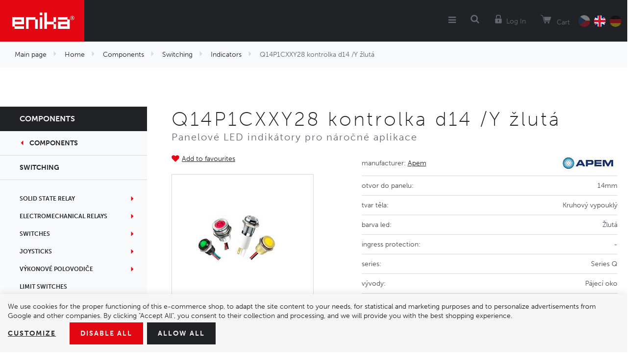

--- FILE ---
content_type: text/html; charset=UTF-8
request_url: https://www.enika.eu/q14p1cxxy28-kontrolka-d14-y-zluta_z38981/
body_size: 14562
content:
<!DOCTYPE html>

<html class="no-js lang-en" lang="en">
<head>
   
      <meta charset="utf-8">
      
                     <meta name="viewport" content="width=device-width, initial-scale=1">
               
      <meta http-equiv="X-UA-Compatible" content="IE=edge">
      <title>Q14P1CXXY28 kontrolka d14 /Y žlutá – Apem - Enika Nová Paka</title>
      
         
         
            <link rel="stylesheet" href="/web/build/app.8694bb34.css">
         
      

   <script>
      !function (e, t, n, a, c, l, m, o, d, f, h, i) {
         c[l] && (d = e.createElement(t), d[n] = c[l], e[a]("head")[0].appendChild(d), e.documentElement.className += " wf-cached"), function s() {
            for (d = e[a](t), f = "", h = 0; h < d.length; h++)i = d[h][n], i.match(m) && (f += i);
            f && (c[l] = "/**/" + f), setTimeout(s, o += o)
         }()
      }(document, "style", "innerHTML", "getElementsByTagName", localStorage, "tk", /^@font|^\.tk-/, 100);
   </script>
   <script>
      (function (d) {
         var config = {
               kitId: 'rht3qvm',
               scriptTimeout: 3000,
               async: true
            },
            h = d.documentElement, t = setTimeout(function () {
               h.className = h.className.replace(/\bwf-loading\b/g, "") + " wf-inactive";
            }, config.scriptTimeout), tk = d.createElement("script"), f = false, s = d.getElementsByTagName("script")[0], a;
         h.className += " wf-loading";
         tk.src = 'https://use.typekit.net/' + config.kitId + '.js';
         tk.async = true;
         tk.onload = tk.onreadystatechange = function () {
            a = this.readyState;
            if (f || a && a != "complete" && a != "loaded")return;
            f = true;
            clearTimeout(t);
            try {
               Typekit.load(config)
            } catch (e) {
            }
         };
         s.parentNode.insertBefore(tk, s)
      })(document);
   </script>


   <link rel="stylesheet" href="https://maxcdn.bootstrapcdn.com/font-awesome/4.4.0/css/font-awesome.min.css">


      <script src="/common/static/js/sentry-6.16.1.min.js"></script>

<script>
   Sentry.init({
      dsn: 'https://bdac53e35b1b4424b35eb8b76bcc2b1a@sentry.wpj.cz/9',
      allowUrls: [
         /www\.enika\.eu\//
      ],
      denyUrls: [
         // Facebook flakiness
         /graph\.facebook\.com/i,
         // Facebook blocked
         /connect\.facebook\.net\/en_US\/all\.js/i,
         // Chrome extensions
         /extensions\//i,
         /^chrome:\/\//i,
         /kupshop\.local/i
      ],
      beforeSend(event) {
         if (!/FBA[NV]|PhantomJS|SznProhlizec/.test(window.navigator.userAgent)) {
            return event;
         }
      },
      ignoreErrors: [
         // facebook / ga + disabled cookies
         'fbq is not defined',
         'Can\'t find variable: fbq',
         '_gat is not defined',
         'AW is not defined',
         'Can\'t find variable: AW',
         'url.searchParams.get', // gtm koza
         // localstorage not working in incoginto mode in iOS
         'The quota has been exceeded',
         'QuotaExceededError',
         'Undefined variable: localStorage',
         'localStorage is null',
         'The operation is insecure',
         "Failed to read the 'localStorage'",
         "gtm_",
         "Can't find variable: glami",
      ]
   });

   Sentry.setTag("web", "prod_enika_db");
   Sentry.setTag("wbpck", 1);
   Sentry.setTag("adm", 0);
   Sentry.setTag("tpl", "k");
   Sentry.setTag("sentry_v", "6.16.1");
</script>

      <script>
   window.wpj = window.wpj || {};
   wpj.onReady = wpj.onReady || [];
   wpj.jsShop = wpj.jsShop || {events:[]};

   window.dataLayer = window.dataLayer || [];
   function gtag() {
      window.dataLayer.push(arguments);
   }
   window.wpj.cookie_bar_send = true;

   wpj.getCookie = (sKey) => decodeURIComponent(
      document.cookie.replace(
         new RegExp(
            '(?:(?:^|.*;)\\s*' +
            encodeURIComponent(sKey).replace(/[\-\.\+\*]/g, '\\$&') +
            '\\s*\\=\\s*([^;]*).*$)|^.*$'
         ),
         '$1'
      )
   ) || null;

      var consents = wpj.getCookie('cookie-bar')?.split(',');

   if (!(consents instanceof Array)){
      consents = [];
   }

   consents_fields = {
      ad_storage: consents.includes('ad_storage') ? 'granted' : 'denied',
      ad_user_data: consents.includes('ad_storage') ? 'granted' : 'denied',
      ad_personalization: consents.includes('ad_storage') ? 'granted' : 'denied',
      personalization_storage: consents.includes('personalization_and_functionality_storage') ? 'granted' : 'denied',
      functionality_storage: 'granted',
      analytics_storage: consents.includes('analytics_storage') ? 'granted' : 'denied',
   };
   gtag('consent', 'default', consents_fields);

   gtag("set", "ads_data_redaction", true);

   dataLayer.push({
      'event': 'defaultConsent',
      'consents' : consents_fields,
      'version': 'v2'
   });
   </script>

<script>
   wpj.data = wpj.data || { };

   
   

   

   
</script>



      
   <meta name="author" content="enika.cz">


      <meta name="web_author" content="wpj.cz">

      
         <meta name="description" content="Kontrolky Q14P1CXXY28 kontrolka d14 /Y žlutá od výrobce Apem. Panelové LED indikátory pro náročné aplikace">
      
      
                     <meta name="robots" content="index, follow">
               
      
         <link rel="canonical" href="https://www.enika.eu/q14p1cxxy28-kontrolka-d14-y-zluta_z38981/">
   

            
      
         <link rel="shortcut icon" href="/templates/images/favicon.ico">
      

      <link rel="Contents" href="/sitemap/" type="text/html">
      <link rel="Search" href="/search/" type="text/html">

               <meta name="google-site-verification" content="T-R276AahRF-InP4MQBHytxF0iy-CGrpPh0CV-HIAjQ">
      
      
      
      
               

            

   

<script>page_data = {"page":{"language":"en","title":"Q14P1CXXY28 kontrolka d14 \/Y \u017elut\u00e1 \u2013 Apem - Enika Nov\u00e1 Paka","path":"\/q14p1cxxy28-kontrolka-d14-y-zluta_z38981\/","currency":"EUR","currencyRate":26,"breadCrumbs":[{"id":"","name":"Homepage"},{"id":1,"name":"Home"},{"id":3,"name":"Components"},{"id":415,"name":"Switching"},{"id":423,"name":"Indicators"},{"id":"","name":"Q14P1CXXY28 kontrolka d14 \/Y \u017elut\u00e1"}],"environment":"live","type":"product"},"user":{"sessionId":"f92d8e01df4f394992a030145e83f6e2","cartId":"no-cartID","type":"anonymous","cartValue":0,"cartValueWithVat":0,"cartValueWithoutVat":0,"cartItems":0},"resetRefferer":false,"event":"pageView","products":[{"id":38981,"idProduct":38981,"EAN":"","code":1102436,"productCode":1102436,"hasVariations":false,"variationsIds":[],"idVariation":null,"variationCode":null,"variationName":null,"soldOut":null,"idAll":[],"categoryMain":[{"id":1,"name":"Home"},{"id":3,"name":"Components"},{"id":415,"name":"Switching"},{"id":423,"name":"Indicators"}],"categoryCurrent":[{"id":1,"name":"Home"},{"id":3,"name":"Components"},{"id":415,"name":"Switching"},{"id":423,"name":"Indicators"},{"id":"","name":"Q14P1CXXY28 kontrolka d14 \/Y \u017elut\u00e1"}],"producer":"Apem","campaigns":[],"name":"Q14P1CXXY28 kontrolka d14 \/Y \u017elut\u00e1","vat":21,"price":0,"priceWithVat":0,"priceWithoutVat":0,"priceVat":0,"priceWithoutDiscount":0,"discount":0,"hasDiscount":false,"availability":" out of stock","url":"https:\/\/www.enika.eu\/q14p1cxxy28-kontrolka-d14-y-zluta_z38981\/","imageUrl":"https:\/\/www.enika.eu\/data\/tmp\/0\/2\/26932_0.jpg?1636965009_1","position":1}],"once":false,"version":"v2"};page_data['page']['layout'] = window.innerWidth  > 991 ? 'web' : window.innerWidth > 543 ? 'tablet' : 'mobil';dataLayer.push(page_data);</script><script src="/common/static/wpj/wpj.gtm.js?v2"></script><script>var urlParams = new URLSearchParams(window.location.search);var hash = location.href.split("#")[1] || urlParams.get('id_variation') || "";gtm_getDetailImpressions(hash, 'detailImpressions');</script><script>
              wpj.onReady.push(function () {
                 [ 'logout', 'registration', 'login', 'newsletter_subscribe'].forEach(function (type) {
                    let cookieValue = wpj.storage.cookies.getItem('gtm_'+type);

                    if (cookieValue === null) {
                       return;
                    }
                    wpj.storage.cookies.removeItem('gtm_'+type);

                    cookieValue = JSON.parse(cookieValue);

                    let valueData;
                    if (type === 'newsletter_subscribe') {
                       valueData = { ...cookieValue };
                       type = 'newsletterSubscribe';
                    } else if (cookieValue instanceof Array) {
                       valueData = { data: cookieValue };
                    } else {
                       valueData = { value: cookieValue };
                    }
                     window.dataLayer.push({
                        event: 'success' +  gtm_ucfirst(type),
                           ...valueData
                     });
                 });
              });
              function gtm_ucfirst(str) {
                   if (!str || typeof str !== 'string') return str;
                   return str.charAt(0).toUpperCase() + str.slice(1);
               }
           </script>         <!-- Google Tag Manager -->
   <script data-cookieconsent="ignore">(function(w,d,s,l,i) {w[l] = w[l] || [];w[l].push({'gtm.start': new Date().getTime(), event: 'gtm.js'});
         var f = d.getElementsByTagName(s)[0],j=d.createElement(s),dl=l != 'dataLayer' ? '&l=' + l : '';
         j.async = true;j.src='//www.googletagmanager.com/gtm.js?id=' + i + dl;f.parentNode.insertBefore(j, f);
      })(window, document, 'script', 'dataLayer', 'GTM-582JGSHK');</script>
   <!-- End Google Tag Manager -->
   
</head>

<body>



<!-- Google Tag Manager -->
   <noscript>
       <iframe src="//www.googletagmanager.com/ns.html?id=GTM-582JGSHK" height="0" width="0" style="display:none;visibility:hidden"></iframe>
   </noscript>
<!-- End Google Tag Manager -->



   
         
   
   <div class="focus-submenu"></div>

      <div class="focus contact-form">
      <div class="focus-content">
         <a href="#" class="focus-close" data-focus="close">
            <span class="fc icons_close"></span>
         </a>

         <h2>Contact us </h2>

         <a href="/formulare/kontaktni-formular/" data-ondemand>Load</a>
         <div data-reload="contact" class="wrap"></div>

      </div>
   </div>
         
            <div class="header lang-en">
      <div class="container">
         <div class="logo-block">
            
               <a href="/" title="Enika Nova Paka" class="logo">
                  <img src="/templates/images/logo.png" alt="Enika Nová Paka" title="Enika Nová Paka" class="img-responsive">
               </a>
            
         </div>

         <div class="header-menu">
            
<div id="menu-top">
   
   
      <ul class="">
                     <li class="has-sub">
               <a href="/systemova-reseni/">
                                    System solutions
               </a>
                                 <div class="submenu">
                     
   
      <ul class="container system-solutions submenu-118">
                     <li class="">
               <a href="/components/wireless-communication/system-poseidon-868-mhz/">
                                       <i class="fc icons_133"></i>
                                    Control system Poseidon®
               </a>
                           </li>
                     <li class="">
               <a href="/komponenty/bezdratova-komunikace/system-poseidon-city/">
                                       <i class="fc icons_137"></i>
                                    Control system Poseidon® City
               </a>
                           </li>
                     <li class="">
               <a href="/components/measurement-and-controls/energy-measurement/">
                                       <i class="fc icons_134"></i>
                                    Energy consumption monitoring system Navisys
               </a>
                           </li>
               </ul>
   

                  </div>
                           </li>
                     <li class="has-sub">
               <a href="/komponenty_k3/svitidla_k318/">
                                    Luminaires
               </a>
                                 <div class="submenu">
                     
         <div class="container luminaires submenu-44">
         <div class="col-xl-7 col-lg-8 p-x-0">
            <ul>
                                 <li>
                     <a href="/components/luminaires/industry/">
                        Industry
                     </a>
                  </li>
                                 <li>
                     <a href="/components/luminaires/sports-grounds/">
                        Sports ground
                     </a>
                  </li>
                                 <li>
                     <a href="/components/luminaires/office-and-retail/">
                        Office and retail
                     </a>
                  </li>
                                 <li>
                     <a href="/components/luminaires/industry/workplace-system-luminaires/">
                        Workplace-System Luminaires
                     </a>
                  </li>
                                 <li>
                     <a href="/components/luminaires/advertising-surfaces/">
                        Advertising surface
                     </a>
                  </li>
                                 <li>
                     <a href="/components/luminaires/public-places/">
                        Public places
                     </a>
                  </li>
                                 <li>
                     <a href="/components/luminaires/magnfying-glass-with-lighting/">
                        Magnifying glass with lighting
                     </a>
                  </li>
                                 <li>
                     <a href="/components/luminaires/garden-and-architecture/">
                        Garden and architecture
                     </a>
                  </li>
                                 <li>
                     <a href="/components_k3/luminaires_k318/disinfection-uv-c-luminaires_k1299/">
                        Disinfection UV-C luminaires
                     </a>
                  </li>
                           </ul>
            <div class="col-lg-10 col-lg-push-1 text-right p-r-0 m-t-2">
               <a href="/components/" class="special-link">Show the whole assortment</a>
            </div>
         </div>
         <div class="col-xl-5 col-lg-4 p-r-0 border-left">
            <h3 class="text-center">More than 20&nbsp;000<br>items in stock</h3>
            <img src="/templates/images/submenuImage.png" alt="Komponenty" title="Komponenty" class="img-responsive pull-right">
         </div>
      </div>
   

                  </div>
                           </li>
                     <li class="has-sub">
               <a href="/produkty_k3/">
                                    Components
               </a>
                                 <div class="submenu">
                     
         <div class="container components submenu-38">
         <div class="col-xl-7 col-lg-8 p-x-0">
            <ul>
                                 <li>
                     <a href="/komponenty_k3/jisteni_k426/">
                        Protection
                     </a>
                  </li>
                                 <li>
                     <a href="/komponenty_k3/chlazeni_k454/">
                        Cooling systems
                     </a>
                  </li>
                                 <li>
                     <a href="/komponenty_k3/spinani_k415/">
                        Switching
                     </a>
                  </li>
                                 <li>
                     <a href="/komponenty_k3/pripojovani_k407/">
                        Connecting
                     </a>
                  </li>
                                 <li>
                     <a href="/komponenty_k3/napajeni_k730/">
                        Power supply
                     </a>
                  </li>
                                 <li>
                     <a href="/komponenty_k3/komponenty-pro-bezdratove-systemy_k732/">
                        Wireless communication
                     </a>
                  </li>
                                 <li>
                     <a href="/komponenty_k3/pohony_k309/">
                        Motions
                     </a>
                  </li>
                                 <li>
                     <a href="/komponenty_k3/mereni-a-regulace_k741/">
                        Measurement and controls
                     </a>
                  </li>
                                 <li>
                     <a href="/komponenty_k3/senzory_k287/">
                        Sensors
                     </a>
                  </li>
                                 <li>
                     <a href="/komponenty_k3/konstrukcni-prvky_k744/">
                        Electromechanical components
                     </a>
                  </li>
                                 <li>
                     <a href="/komponenty_k3/komponenty-v-akci_k1141/">
                        Clearance sale
                     </a>
                  </li>
                                 <li>
                     <a href="/komponenty/komponenty-pro-obnovitelne-zdroje-energii/">
                        Komponenty pro obnovitelné zdroje energií
                     </a>
                  </li>
                           </ul>
            <div class="col-lg-10 col-lg-push-1 text-right p-r-0 m-t-2">
               <a href="/components/" class="special-link">Show the whole assortment</a>
            </div>
         </div>
         <div class="col-xl-5 col-lg-4 p-r-0 border-left">
            <h3 class="text-center">More than 20&nbsp;000<br>items in stock</h3>
            <img src="/templates/images/submenuImage.png" alt="Komponenty" title="Komponenty" class="img-responsive pull-right">
         </div>
      </div>
   

                  </div>
                           </li>
                     <li class="">
               <a href="/o-nas">
                                    O nás
               </a>
                           </li>
                     <li class="">
               <a href="/kontakt">
                                    Contacts
               </a>
                           </li>
                     <li class="">
               <a href="/kariera">
                                    Careers
               </a>
                           </li>
                     <li class="">
               <a href="https://www.enikanews.cz/">
                                    Enika news
               </a>
                           </li>
               </ul>
   

</div>

         </div>

         <div class="nav-customer display-table">
            <div class="hidden-lg-up header-burger">
               <a href="" data-burger><i class="fa fa-bars"></i></a>
            </div>

            <div class="header-search search-toggle">
               <a class="" href="/search/" data-search><i class="fc icons_search"></i></a>
            </div>

            <div class="header-login ">
                                 <a href="/login/" class="login-link" data-login-link><i class="fc icons_user"></i><span>Log In</span></a>
                           </div>

            <div class="header-cart">
   <a href="/components/" class="cart-link" data-reload="cart-info">
      <i class="fc icons_cart"></i>
      
            <span>Cart</span>
   </a>

         <div class="header-cart-hover">
         <div data-reload="cartinfo-products" data-reload="cart-hover-info">
                     </div>
      </div>
   </div>


            <div class="header-language">
               <a href="/change-language/cs/" >
                  <img src="/templates/images/flagCz.png" alt="CZ" title="CZ">
               </a>
               <a href="https://www.enika.eu/change-language/en/?referer=/q14p1cxxy28-kontrolka-d14-y-zluta_z38981/" class="active">
                  <img src="/templates/images/flagEn.png" alt="EN" title="EN">
               </a>
               <a href="https://www.enika.eu/change-language/de/?referer=/q14p1cxxy28-kontrolka-d14-y-zluta_z38981/" >
                  <img src="/templates/images/flagDe.png" alt="DE" title="DE">
               </a>
            </div>

                     </div>
      </div>
   </div>
   <div class="pos-rel oc-w">
      <div class="header-search-offcanvas">
         <div class="container">
            <form method="get" action="/search/" class="form search display-table" id="sf">
   <div class="display-cell pos-rel">
      <input type="text" name="search" value="" maxlength="100" class="form-control autocomplete-control" placeholder="Search term" id="search"
         autocomplete="off">
      <script id="productSearch" type="text/x-dot-template">
         
            {{? it.items.Produkty || it.items.Kategorie || it.items.Vyrobci  }}

            {{? it.items.Produkty }}
            <div class="ac-products">
               <ul>
                  {{~it.items.Produkty.items :item :index}}
                  <li data-autocomplete-item="product">
                     <a href="/launch.php?s=redir&type=product&id={{=item.id}}">
                        {{? item.image }}
                        <img src="{{=item.image}}" alt="{{=item.label}}" title="{{=item.label}}">
                        {{??}}
                        <img src="/templates/images/no-img.jpg" alt="{{=item.label}}" title="{{=item.label}}">
                        {{?}}
                        <span>{{=item.label}}</span>
                     </a>
                  </li>
                  {{~}}
               </ul>
            </div>
            {{?}}

         <div class="ac-side">
            {{? it.items.Kategorie }}
            <div class="ac-categories">
               <h4>Categories</h4>
               <ul>
                  {{~it.items.Kategorie.items :item :index}}
                  <li data-autocomplete-item="section">
                     <a href="/launch.php?s=redir&type=category&id={{=item.id}}">{{=item.label}}</a>
                  </li>
                  {{~}}
               </ul>
            </div>
            {{?}}

            {{? it.items.Vyrobci }}
            <div class="ac-categories">
               <h4>Brands</h4>
               <ul>
                  {{~it.items.Vyrobci.items :item :index}}
                  <li data-autocomplete-item="section">
                     <a href="/launch.php?s=redir&type=producer&id={{=item.id}}">{{=item.label}}</a>
                  </li>
                  {{~}}
               </ul>
            </div>
            {{?}}
         </div>

         <div class="ac-showall" data-autocomplete-item="show-all">
            <a href="" class="btn btn-primary">Show all results</a>
            <div class="clearfix"></div>
         </div>

            {{??}}
         <div class="p-a-1">
            No results
         </div>
            {{?}}
         
      </script>
   </div>

   <div class="display-cell">
      <button name="submit" type="submit" value="Search" class="btn btn-primary btn-block">Search</button>
   </div>

   <div class="display-cell">
      <button class="search-toggle"><i class="fc lightbox_close"></i></button>
   </div>

</form>

<script>
   wpj.onReady.push(function () {
      $('#search').productSearch({
         jumpToProduct: false
      });
   });
</script>

         </div>
      </div>
   </div>

   
   <div class="added-to-cart-wrapper">
    <div>
        <div data-template="added-to-cart">
            <div class="added-to-cart">
                <a href="#" class="hidden" data-remove><span class="fa fa-remove"></span></a>
                <h6>Product was added to the shopping cart</h6>
                <p><span data-template-placeholder="pieces"></span> pcs <span data-template-placeholder="title"></span></p>
            </div>
        </div>
    </div>
</div>

<script>
   function showAddedToCart(placeholders)
   {
      var $template = $('[data-template="added-to-cart"]'),
         $message = $template.clone().attr('data-template', null);
      $message.insertBefore($template);

      for (var name in placeholders)
         $message.find('[data-template-placeholder="'+name+'"]').html(placeholders[name]);

      $message.find('.added-to-cart').addClass('active').css({ opacity:0 }).transit({ opacity: 1 });

      $message.on('click', '[data-remove]', function(e){
         $message.transit({
            'max-height': 0,
            'opacity': 0
         }, function () {
            $message.remove();
         })
      });

      setTimeout(function() {
         $message.find('[data-remove]').click();
      }, 2000);

      setTimeout(function() {
         $('.header-cart').find('input').change();
      }, 100);
   }
</script>


   
      <div class="container-breadcrumbs ">
         <div class="container">
                        <div class="row bc">
   <div class="col-md-12">
      <ul class="breadcrumb">
                       <li >
                                                              <a href="/">Main page</a>
                                                   </li>
                           <li >
                                                              <a href="/home_k1/">Home</a>
                                                   </li>
                           <li >
                                                              <a href="/components/">Components</a>
                                                   </li>
                           <li >
                                                              <a href="/components/switching/">Switching</a>
                                                   </li>
                           <li >
                                                              <a href="/components/switching/indicators/">Indicators</a>
                                                   </li>
                           <li class="active">
                                                               Q14P1CXXY28 kontrolka d14 /Y žlutá
                                                   </li>
                    </ul>
   </div>
</div>
         </div>
      </div>
   

   
   <div class="catalog-nav-wrapper">
      <div class="catalog-nav opened-nav">
         <h5 class="catalog-nav-close"><a
                    href="/components/">Components</a></h5>

                           
                              <a href="/components/" class="nav-back-link has-arrow">Components</a>
         
                     <a href="/components/switching/" class="nav-back-link">Switching</a>
         
         
   
   <ul class="nav nav-pills nav-stacked">
               <li id="section_425" class="nav-item">
            <a href="/components/switching/solid-state-relays/"
               class="nav-link has-sub">
               Solid state relay
            </a>
         </li>
               <li id="section_424" class="nav-item">
            <a href="/components/switching/electromechanical-relays/"
               class="nav-link has-sub">
               Electromechanical relays
            </a>
         </li>
               <li id="section_726" class="nav-item">
            <a href="/components/switching/switches/"
               class="nav-link has-sub">
               Switches
            </a>
         </li>
               <li id="section_461" class="nav-item">
            <a href="/components/switching/joysticks/"
               class="nav-link has-sub">
               Joysticks
            </a>
         </li>
               <li id="section_1261" class="nav-item">
            <a href="/home_k1/components_k3/switching_k415/vykonove-polovodice_k1261/"
               class="nav-link has-sub">
               Výkonové polovodiče
            </a>
         </li>
               <li id="section_488" class="nav-item">
            <a href="/components/switching/limit-switches/"
               class="nav-link">
               Limit switches
            </a>
         </li>
               <li id="section_423" class="nav-item">
            <a href="/components/switching/indicators/"
               class="nav-link">
               Indicators
            </a>
         </li>
         </ul>


      </div>

   </div>
   
   <div class="category-page-wrapper" data-filter_form>

      <div class="container">
         <div class="row page-product-detail m-x-0">

            <h1 class="col-xs-12 heading-black m-b-0">Q14P1CXXY28 kontrolka d14 /Y žlutá</h1>
            <h4 class="col-xs-12">Panelové LED indikátory pro náročné aplikace</h4>

            <div class="col-xl-4 col-md-5 col-xs-12 product-images">

                                 <a class="btn-favourite btn-link cart-signin fc icons_favourite"
                     href="/launch.php?s=favorite&amp;IDp=38981">Add to favourites</a>
               
                                                
               
               
               <div class="product-images-wrapper pos-rel">
                  
                                                         <div class="product-photo m-t-1 ">
                                                   <a href="/data/tmp/0/2/26932_0.jpg?1636965009_1" title="kontrolky_apem_QxxSeries" rel="gallery">
                              <img src="/data/tmp/3/2/26932_3.jpg?1636965009_1" alt="kontrolky_apem_QxxSeries"
                                   title="kontrolky_apem_QxxSeries" class="img-responsive">
                           </a>
                                                                     </div>
                                 </div>
            </div>

            <div class="col-md-7 col-xs-12 pull-right">

                              <div class="col-xs-12 p-x-0">
                                       <table class="params">
                                                   <tr>
                              <td>
                                 Manufacturer: <span class="producer-name"><a
                                            href="/apem_v8/home_k1/components_k3/">Apem</a></span>
                              </td>
                              <td>
                                                                     <a href="/apem_v8/home_k1/components_k3/">
                                       <img src="/data/tmp/7/8/8_7.jpg?1701725852_1"
                                            alt="Apem" title="Apem" class="img-responsive"></a>
                                                               </td>
                           </tr>
                                                                                                                                          <tr>
                                    <td>
                                       Otvor do panelu:
                                    </td>
                                    <td>
                                                                                 14mm                                                                            </td>
                                 </tr>
                                                                                                                        <tr>
                                    <td>
                                       Tvar těla:
                                    </td>
                                    <td>
                                                                                 Kruhový vypouklý                                                                            </td>
                                 </tr>
                                                                                                                        <tr>
                                    <td>
                                       Barva LED:
                                    </td>
                                    <td>
                                                                                 Žlutá                                                                            </td>
                                 </tr>
                                                                                                                                                                                                                                          <tr>
                                    <td>
                                       Ingress protection:
                                    </td>
                                    <td>
                                                                                 -                                                                            </td>
                                 </tr>
                                                                                                                        <tr>
                                    <td>
                                       Series:
                                    </td>
                                    <td>
                                                                                 Series Q                                                                            </td>
                                 </tr>
                                                                                                                        <tr>
                                    <td>
                                       Vývody:
                                    </td>
                                    <td>
                                                                                 Pájecí oko                                                                            </td>
                                 </tr>
                                                                                                                        <tr>
                                    <td>
                                       Jmenovité napětí:
                                    </td>
                                    <td>
                                                                                 28 VDC                                                                           </td>
                                 </tr>
                                                                                                                  <tr>
                                 <td>
                                    Number of pieces in package:
                                 </td>
                                 <td>
                                    25
                                 </td>
                              </tr>
                                                                        </table>
                                 </div>

                                             
               
                                                               <div class="col-xs-12 p-x-0 product-summary p-t-2">
                           <div class="col-sm-5 p-x-0">
                              <p class="delivery delivery--1">
                                  out of stock                              </p>
                                                               <p>
                                    Code: 1102436
                                 </p>
                                                         </div>
                           <div class="col-sm-7 price-wrap p-x-0">
                                                               <p class="price-final price-inquiry">Price available on request</p>
                                                         </div>
                        </div>
                                          <div class="submit-block col-xs-12 bg-alt text-right m-t-2">

                        <a href="" class="btn btn-primary btn-insert p-x-3" data-btn="product-price-inquiry">Question</a>

                     </div>
                  
               
            </div>

                        
            
            <div class="col-xs-12 m-t-3">
                  <h6><strong>Variants</strong></h6>
      <div class="product-collections" data-tracking-view='{"_clear":true,"event":"productsImpressions","impressions":{"products":[{"id":13293,"idProduct":13293,"EAN":"","code":1033609,"productCode":1033609,"hasVariations":false,"variationsIds":[],"idVariation":null,"variationCode":null,"variationName":null,"soldOut":null,"idAll":[],"categoryMain":[{"id":1,"name":"Home"},{"id":3,"name":"Components"},{"id":415,"name":"Switching"},{"id":423,"name":"Indicators"}],"categoryCurrent":[{"id":1,"name":"Home"},{"id":3,"name":"Components"},{"id":415,"name":"Switching"},{"id":423,"name":"Indicators"},{"id":"","name":"Q14P1CXXY28 kontrolka d14 \/Y \u017elut\u00e1"}],"producer":"Apem","campaigns":{"H":{"id":"H","name":"Master produkt"},"F":{"id":"F","name":"D\u011bdit p\u0159\u00edlohy"},"B":{"id":"B","name":"D\u011bdit anotaci"},"IF":{"id":"IF","name":"Ilu. foto"}},"name":"Q14P6CYYRG24E Kontrolka d14 \u010derveno-zele","vat":21,"price":0,"priceWithVat":0,"priceWithoutVat":0,"priceVat":0,"priceWithoutDiscount":0,"discount":0,"hasDiscount":false,"availability":" out of stock","url":"https:\/\/www.enika.eu\/q14p6cyyrg24e-kontrolka-d14-cerveno-zele_z13293\/","imageUrl":"https:\/\/www.enika.eu\/data\/tmp\/0\/2\/26932_0.jpg?1636965009_1","position":1},{"id":13938,"idProduct":13938,"EAN":"","code":1036597,"productCode":1036597,"hasVariations":false,"variationsIds":[],"idVariation":null,"variationCode":null,"variationName":null,"soldOut":null,"idAll":[],"categoryMain":[{"id":1,"name":"Home"},{"id":3,"name":"Components"},{"id":415,"name":"Switching"},{"id":423,"name":"Indicators"}],"categoryCurrent":[{"id":1,"name":"Home"},{"id":3,"name":"Components"},{"id":415,"name":"Switching"},{"id":423,"name":"Indicators"},{"id":"","name":"Q14P1CXXY28 kontrolka d14 \/Y \u017elut\u00e1"}],"producer":"Apem","campaigns":{"IF":{"id":"IF","name":"Ilu. foto"}},"name":"Q14P1GZZRYG24E Kontrolka d14 red\/yel\/gr","vat":21,"price":0,"priceWithVat":0,"priceWithoutVat":0,"priceVat":0,"priceWithoutDiscount":0,"discount":0,"hasDiscount":false,"availability":"in stock","url":"https:\/\/www.enika.eu\/q14p1gzzryg24e-kontrolka-d14-red-yel-gr_z13938\/","imageUrl":"https:\/\/www.enika.eu\/data\/tmp\/0\/2\/26932_0.jpg?1636965009_1","position":2},{"id":14072,"idProduct":14072,"EAN":"","code":1036797,"productCode":1036797,"hasVariations":false,"variationsIds":[],"idVariation":null,"variationCode":null,"variationName":null,"soldOut":null,"idAll":[],"categoryMain":[{"id":1,"name":"Home"},{"id":3,"name":"Components"},{"id":415,"name":"Switching"},{"id":423,"name":"Indicators"}],"categoryCurrent":[{"id":1,"name":"Home"},{"id":3,"name":"Components"},{"id":415,"name":"Switching"},{"id":423,"name":"Indicators"},{"id":"","name":"Q14P1CXXY28 kontrolka d14 \/Y \u017elut\u00e1"}],"producer":"Apem","campaigns":{"IF":{"id":"IF","name":"Ilu. foto"}},"name":"Q14P1CZZRYG24E Kontrolka d14 red\/y\/gr","vat":21,"price":0,"priceWithVat":0,"priceWithoutVat":0,"priceVat":0,"priceWithoutDiscount":0,"discount":0,"hasDiscount":false,"availability":" out of stock","url":"https:\/\/www.enika.eu\/q14p1czzryg24e-kontrolka-d14-red-y-gr_z14072\/","imageUrl":"https:\/\/www.enika.eu\/data\/tmp\/0\/2\/26932_0.jpg?1636965009_1","position":3},{"id":14155,"idProduct":14155,"EAN":"","code":1036915,"productCode":1036915,"hasVariations":false,"variationsIds":[],"idVariation":null,"variationCode":null,"variationName":null,"soldOut":null,"idAll":[],"categoryMain":[{"id":1,"name":"Home"},{"id":3,"name":"Components"},{"id":415,"name":"Switching"},{"id":423,"name":"Indicators"}],"categoryCurrent":[{"id":1,"name":"Home"},{"id":3,"name":"Components"},{"id":415,"name":"Switching"},{"id":423,"name":"Indicators"},{"id":"","name":"Q14P1CXXY28 kontrolka d14 \/Y \u017elut\u00e1"}],"producer":"Apem","campaigns":{"IF":{"id":"IF","name":"Ilu. foto"}},"name":"Q14F1CXXR220E Kontrolka d14 \u010derven\u00e1","vat":21,"price":5.78,"priceWithVat":5.78,"priceWithoutVat":4.78,"priceVat":1,"priceWithoutDiscount":5.78,"discount":0,"hasDiscount":false,"availability":" out of stock","url":"https:\/\/www.enika.eu\/q14f1cxxr220e-kontrolka-d14-cervena_z14155\/","imageUrl":"https:\/\/www.enika.eu\/data\/tmp\/0\/2\/26932_0.jpg?1636965009_1","position":4},{"id":14156,"idProduct":14156,"EAN":"","code":1036916,"productCode":1036916,"hasVariations":false,"variationsIds":[],"idVariation":null,"variationCode":null,"variationName":null,"soldOut":null,"idAll":[],"categoryMain":[{"id":1,"name":"Home"},{"id":3,"name":"Components"},{"id":415,"name":"Switching"},{"id":423,"name":"Indicators"}],"categoryCurrent":[{"id":1,"name":"Home"},{"id":3,"name":"Components"},{"id":415,"name":"Switching"},{"id":423,"name":"Indicators"},{"id":"","name":"Q14P1CXXY28 kontrolka d14 \/Y \u017elut\u00e1"}],"producer":"Apem","campaigns":{"IF":{"id":"IF","name":"Ilu. foto"}},"name":"Q14F1CXXG220E Kontrolka d14 zelen\u00e1","vat":21,"price":0,"priceWithVat":0,"priceWithoutVat":0,"priceVat":0,"priceWithoutDiscount":0,"discount":0,"hasDiscount":false,"availability":" out of stock","url":"https:\/\/www.enika.eu\/q14f1cxxg220e-kontrolka-d14-zelena_z14156\/","imageUrl":"https:\/\/www.enika.eu\/data\/tmp\/0\/2\/26932_0.jpg?1636965009_1","position":5},{"id":14456,"idProduct":14456,"EAN":"","code":1040544,"productCode":1040544,"hasVariations":false,"variationsIds":[],"idVariation":null,"variationCode":null,"variationName":null,"soldOut":null,"idAll":[],"categoryMain":[{"id":1,"name":"Home"},{"id":3,"name":"Components"},{"id":415,"name":"Switching"},{"id":423,"name":"Indicators"}],"categoryCurrent":[{"id":1,"name":"Home"},{"id":3,"name":"Components"},{"id":415,"name":"Switching"},{"id":423,"name":"Indicators"},{"id":"","name":"Q14P1CXXY28 kontrolka d14 \/Y \u017elut\u00e1"}],"producer":"Apem","campaigns":{"IF":{"id":"IF","name":"Ilu. foto"}},"name":"Q14F1BXXY220E Kontrolka d14 \u017elut\u00e1","vat":21,"price":0,"priceWithVat":0,"priceWithoutVat":0,"priceVat":0,"priceWithoutDiscount":0,"discount":0,"hasDiscount":false,"availability":" out of stock","url":"https:\/\/www.enika.eu\/q14f1bxxy220e-kontrolka-d14-zluta_z14456\/","imageUrl":"https:\/\/www.enika.eu\/data\/tmp\/0\/2\/26932_0.jpg?1636965009_1","position":6},{"id":35813,"idProduct":35813,"EAN":"","code":1044177,"productCode":1044177,"hasVariations":false,"variationsIds":[],"idVariation":null,"variationCode":null,"variationName":null,"soldOut":null,"idAll":[],"categoryMain":[{"id":1,"name":"Home"},{"id":3,"name":"Components"},{"id":415,"name":"Switching"},{"id":423,"name":"Indicators"}],"categoryCurrent":[{"id":1,"name":"Home"},{"id":3,"name":"Components"},{"id":415,"name":"Switching"},{"id":423,"name":"Indicators"},{"id":"","name":"Q14P1CXXY28 kontrolka d14 \/Y \u017elut\u00e1"}],"producer":"Apem","campaigns":[],"name":"Q14F1CXXSR220E Kontrolka d14 \u010derven\u00e1","vat":21,"price":0,"priceWithVat":0,"priceWithoutVat":0,"priceVat":0,"priceWithoutDiscount":0,"discount":0,"hasDiscount":false,"availability":" out of stock","url":"https:\/\/www.enika.eu\/q14f1cxxsr220e-kontrolka-d14-cervena_z35813\/","imageUrl":"https:\/\/www.enika.eu\/data\/tmp\/0\/2\/23482_0.jpg?1636965009_1","position":7},{"id":35944,"idProduct":35944,"EAN":"","code":1047841,"productCode":1047841,"hasVariations":false,"variationsIds":[],"idVariation":null,"variationCode":null,"variationName":null,"soldOut":null,"idAll":[],"categoryMain":[{"id":1,"name":"Home"},{"id":3,"name":"Components"},{"id":415,"name":"Switching"},{"id":423,"name":"Indicators"}],"categoryCurrent":[{"id":1,"name":"Home"},{"id":3,"name":"Components"},{"id":415,"name":"Switching"},{"id":423,"name":"Indicators"},{"id":"","name":"Q14P1CXXY28 kontrolka d14 \/Y \u017elut\u00e1"}],"producer":"Apem","campaigns":[],"name":"Q14F1CXXY24E Kontrolka d14 \u017elut\u00e1","vat":21,"price":0,"priceWithVat":0,"priceWithoutVat":0,"priceVat":0,"priceWithoutDiscount":0,"discount":0,"hasDiscount":false,"availability":" out of stock","url":"https:\/\/www.enika.eu\/q14f1cxxy24e-kontrolka-d14-zluta_z35944\/","imageUrl":"https:\/\/www.enika.eu\/data\/tmp\/0\/7\/23337_0.jpg?1636965009_1","position":8},{"id":35945,"idProduct":35945,"EAN":"","code":1047842,"productCode":1047842,"hasVariations":false,"variationsIds":[],"idVariation":null,"variationCode":null,"variationName":null,"soldOut":null,"idAll":[],"categoryMain":[{"id":1,"name":"Home"},{"id":3,"name":"Components"},{"id":415,"name":"Switching"},{"id":423,"name":"Indicators"}],"categoryCurrent":[{"id":1,"name":"Home"},{"id":3,"name":"Components"},{"id":415,"name":"Switching"},{"id":423,"name":"Indicators"},{"id":"","name":"Q14P1CXXY28 kontrolka d14 \/Y \u017elut\u00e1"}],"producer":"Apem","campaigns":[],"name":"Q14F1CXXG24E Kontrolka d14 zelen\u00e1","vat":21,"price":0,"priceWithVat":0,"priceWithoutVat":0,"priceVat":0,"priceWithoutDiscount":0,"discount":0,"hasDiscount":false,"availability":" out of stock","url":"https:\/\/www.enika.eu\/q14f1cxxg24e-kontrolka-d14-zelena_z35945\/","imageUrl":"https:\/\/www.enika.eu\/data\/tmp\/0\/8\/23338_0.jpg?1636965009_1","position":9},{"id":36021,"idProduct":36021,"EAN":"","code":1049527,"productCode":1049527,"hasVariations":false,"variationsIds":[],"idVariation":null,"variationCode":null,"variationName":null,"soldOut":null,"idAll":[],"categoryMain":[{"id":1,"name":"Home"},{"id":3,"name":"Components"},{"id":415,"name":"Switching"},{"id":423,"name":"Indicators"}],"categoryCurrent":[{"id":1,"name":"Home"},{"id":3,"name":"Components"},{"id":415,"name":"Switching"},{"id":423,"name":"Indicators"},{"id":"","name":"Q14P1CXXY28 kontrolka d14 \/Y \u017elut\u00e1"}],"producer":"Apem","campaigns":{"S":{"id":"S","name":"Zve\u0159ejnit cenu"}},"name":"Q14F1CXXSG220E Kontrolka d14 zelen\u00e1","vat":21,"price":6.64,"priceWithVat":6.64,"priceWithoutVat":5.49,"priceVat":1.15,"priceWithoutDiscount":6.64,"discount":0,"hasDiscount":false,"availability":" out of stock","url":"https:\/\/www.enika.eu\/q14f1cxxsg220e-kontrolka-d14-zelena_z36021\/","imageUrl":"https:\/\/www.enika.eu\/data\/tmp\/0\/5\/24245_0.jpg?1636965009_1","position":10},{"id":38915,"idProduct":38915,"EAN":"","code":1102259,"productCode":1102259,"hasVariations":false,"variationsIds":[],"idVariation":null,"variationCode":null,"variationName":null,"soldOut":null,"idAll":[],"categoryMain":[{"id":1,"name":"Home"},{"id":3,"name":"Components"},{"id":415,"name":"Switching"},{"id":423,"name":"Indicators"}],"categoryCurrent":[{"id":1,"name":"Home"},{"id":3,"name":"Components"},{"id":415,"name":"Switching"},{"id":423,"name":"Indicators"},{"id":"","name":"Q14P1CXXY28 kontrolka d14 \/Y \u017elut\u00e1"}],"producer":"Apem","campaigns":{"IF":{"id":"IF","name":"Ilu. foto"}},"name":"Q14P1CYYRG24E kontrolka D14 R\/G bi-color","vat":21,"price":0,"priceWithVat":0,"priceWithoutVat":0,"priceVat":0,"priceWithoutDiscount":0,"discount":0,"hasDiscount":false,"availability":" out of stock","url":"https:\/\/www.enika.eu\/q14p1cyyrg24e-kontrolka-d14-r-g-bi-color_z38915\/","imageUrl":"https:\/\/www.enika.eu\/data\/tmp\/0\/2\/26932_0.jpg?1636965009_1","position":11},{"id":38979,"idProduct":38979,"EAN":"","code":1102434,"productCode":1102434,"hasVariations":false,"variationsIds":[],"idVariation":null,"variationCode":null,"variationName":null,"soldOut":null,"idAll":[],"categoryMain":[{"id":1,"name":"Home"},{"id":3,"name":"Components"},{"id":415,"name":"Switching"},{"id":423,"name":"Indicators"}],"categoryCurrent":[{"id":1,"name":"Home"},{"id":3,"name":"Components"},{"id":415,"name":"Switching"},{"id":423,"name":"Indicators"},{"id":"","name":"Q14P1CXXY28 kontrolka d14 \/Y \u017elut\u00e1"}],"producer":"Apem","campaigns":[],"name":"Q14P1CXXR28 kontrolka d14 \/R \u010derven\u00e1","vat":21,"price":0,"priceWithVat":0,"priceWithoutVat":0,"priceVat":0,"priceWithoutDiscount":0,"discount":0,"hasDiscount":false,"availability":" out of stock","url":"https:\/\/www.enika.eu\/q14p1cxxr28-kontrolka-d14-r-cervena_z38979\/","imageUrl":"https:\/\/www.enika.eu\/data\/tmp\/0\/2\/26932_0.jpg?1636965009_1","position":12},{"id":38980,"idProduct":38980,"EAN":"","code":1102435,"productCode":1102435,"hasVariations":false,"variationsIds":[],"idVariation":null,"variationCode":null,"variationName":null,"soldOut":null,"idAll":[],"categoryMain":[{"id":1,"name":"Home"},{"id":3,"name":"Components"},{"id":415,"name":"Switching"},{"id":423,"name":"Indicators"}],"categoryCurrent":[{"id":1,"name":"Home"},{"id":3,"name":"Components"},{"id":415,"name":"Switching"},{"id":423,"name":"Indicators"},{"id":"","name":"Q14P1CXXY28 kontrolka d14 \/Y \u017elut\u00e1"}],"producer":"Apem","campaigns":[],"name":"Q14P1CXXG28 kontrolka d14 \/G zelen\u00e1","vat":21,"price":0,"priceWithVat":0,"priceWithoutVat":0,"priceVat":0,"priceWithoutDiscount":0,"discount":0,"hasDiscount":false,"availability":" out of stock","url":"https:\/\/www.enika.eu\/q14p1cxxg28-kontrolka-d14-g-zelena_z38980\/","imageUrl":"https:\/\/www.enika.eu\/data\/tmp\/0\/2\/26932_0.jpg?1636965009_1","position":13},{"id":38981,"idProduct":38981,"EAN":"","code":1102436,"productCode":1102436,"hasVariations":false,"variationsIds":[],"idVariation":null,"variationCode":null,"variationName":null,"soldOut":null,"idAll":[],"categoryMain":[{"id":1,"name":"Home"},{"id":3,"name":"Components"},{"id":415,"name":"Switching"},{"id":423,"name":"Indicators"}],"categoryCurrent":[{"id":1,"name":"Home"},{"id":3,"name":"Components"},{"id":415,"name":"Switching"},{"id":423,"name":"Indicators"},{"id":"","name":"Q14P1CXXY28 kontrolka d14 \/Y \u017elut\u00e1"}],"producer":"Apem","campaigns":[],"name":"Q14P1CXXY28 kontrolka d14 \/Y \u017elut\u00e1","vat":21,"price":0,"priceWithVat":0,"priceWithoutVat":0,"priceVat":0,"priceWithoutDiscount":0,"discount":0,"hasDiscount":false,"availability":" out of stock","url":"https:\/\/www.enika.eu\/q14p1cxxy28-kontrolka-d14-y-zluta_z38981\/","imageUrl":"https:\/\/www.enika.eu\/data\/tmp\/0\/2\/26932_0.jpg?1636965009_1","position":14},{"id":41017,"idProduct":41017,"EAN":"","code":1105285,"productCode":1105285,"hasVariations":false,"variationsIds":[],"idVariation":null,"variationCode":null,"variationName":null,"soldOut":null,"idAll":[],"categoryMain":[{"id":1,"name":"Home"},{"id":3,"name":"Components"},{"id":415,"name":"Switching"},{"id":423,"name":"Indicators"}],"categoryCurrent":[{"id":1,"name":"Home"},{"id":3,"name":"Components"},{"id":415,"name":"Switching"},{"id":423,"name":"Indicators"},{"id":"","name":"Q14P1CXXY28 kontrolka d14 \/Y \u017elut\u00e1"}],"producer":"Apem","campaigns":{"S":{"id":"S","name":"Zve\u0159ejnit cenu"},"IF":{"id":"IF","name":"Ilu. foto"}},"name":"Q14P3BZZRYG12E Kontrolka d14 red\/yel\/gr","vat":21,"price":9.44,"priceWithVat":9.44,"priceWithoutVat":7.8,"priceVat":1.64,"priceWithoutDiscount":9.44,"discount":0,"hasDiscount":false,"availability":" out of stock","url":"https:\/\/www.enika.eu\/q14p3bzzryg12e-kontrolka-d14-red-yel-gr_z41017\/","imageUrl":"https:\/\/www.enika.eu\/data\/tmp\/0\/8\/29268_0.jpg?1636965009_1","position":15},{"id":41516,"idProduct":41516,"EAN":"","code":1105966,"productCode":1105966,"hasVariations":false,"variationsIds":[],"idVariation":null,"variationCode":null,"variationName":null,"soldOut":null,"idAll":[],"categoryMain":[{"id":1,"name":"Home"},{"id":3,"name":"Components"},{"id":415,"name":"Switching"},{"id":423,"name":"Indicators"}],"categoryCurrent":[{"id":1,"name":"Home"},{"id":3,"name":"Components"},{"id":415,"name":"Switching"},{"id":423,"name":"Indicators"},{"id":"","name":"Q14P1CXXY28 kontrolka d14 \/Y \u017elut\u00e1"}],"producer":"Apem","campaigns":{"S":{"id":"S","name":"Zve\u0159ejnit cenu"},"IF":{"id":"IF","name":"Ilu. foto"}},"name":"Q14P3BXXR12E Kontrolka d14 red","vat":21,"price":8.35,"priceWithVat":8.35,"priceWithoutVat":6.9,"priceVat":1.45,"priceWithoutDiscount":8.35,"discount":0,"hasDiscount":false,"availability":" out of stock","url":"https:\/\/www.enika.eu\/q14p3bxxr12e-kontrolka-d14-red_z41516\/","imageUrl":"https:\/\/www.enika.eu\/data\/tmp\/0\/6\/29806_0.jpg?1636965009_1","position":16},{"id":41517,"idProduct":41517,"EAN":"","code":1105968,"productCode":1105968,"hasVariations":false,"variationsIds":[],"idVariation":null,"variationCode":null,"variationName":null,"soldOut":null,"idAll":[],"categoryMain":[{"id":1,"name":"Home"},{"id":3,"name":"Components"},{"id":415,"name":"Switching"},{"id":423,"name":"Indicators"}],"categoryCurrent":[{"id":1,"name":"Home"},{"id":3,"name":"Components"},{"id":415,"name":"Switching"},{"id":423,"name":"Indicators"},{"id":"","name":"Q14P1CXXY28 kontrolka d14 \/Y \u017elut\u00e1"}],"producer":"Apem","campaigns":{"IF":{"id":"IF","name":"Ilu. foto"}},"name":"Q14F1GZZRYG24E Kontrolka d14 red\/yel\/gre","vat":21,"price":0,"priceWithVat":0,"priceWithoutVat":0,"priceVat":0,"priceWithoutDiscount":0,"discount":0,"hasDiscount":false,"availability":" out of stock","url":"https:\/\/www.enika.eu\/q14f1gzzryg24e-kontrolka-d14-red-yel-gre_z41517\/","imageUrl":"https:\/\/www.enika.eu\/data\/tmp\/0\/7\/29807_0.jpg?1636965009_1","position":17}],"listName":"product_related","listId":38981},"once":false,"version":"v2"}'>
               <a href="/q14p6cyyrg24e-kontrolka-d14-cerveno-zele_z13293/" title="Q14P6CYYRG24E Kontrolka d14 červeno-zele"
         class="item display-table col-lg-3 col-md-4 col-sm-6 col-xs-12" data-tracking-click='{"event":"productClick","click":{"products":[{"id":13293,"idProduct":13293,"EAN":"","code":1033609,"productCode":1033609,"hasVariations":false,"variationsIds":[],"idVariation":null,"variationCode":null,"variationName":null,"soldOut":null,"idAll":[],"categoryMain":[{"id":1,"name":"Home"},{"id":3,"name":"Components"},{"id":415,"name":"Switching"},{"id":423,"name":"Indicators"}],"categoryCurrent":[{"id":1,"name":"Home"},{"id":3,"name":"Components"},{"id":415,"name":"Switching"},{"id":423,"name":"Indicators"},{"id":"","name":"Q14P1CXXY28 kontrolka d14 \/Y \u017elut\u00e1"}],"producer":"Apem","campaigns":{"H":{"id":"H","name":"Master produkt"},"F":{"id":"F","name":"D\u011bdit p\u0159\u00edlohy"},"B":{"id":"B","name":"D\u011bdit anotaci"},"IF":{"id":"IF","name":"Ilu. foto"}},"name":"Q14P6CYYRG24E Kontrolka d14 \u010derveno-zele","vat":21,"price":0,"priceWithVat":0,"priceWithoutVat":0,"priceVat":0,"priceWithoutDiscount":0,"discount":0,"hasDiscount":false,"availability":" out of stock","url":"https:\/\/www.enika.eu\/q14p6cyyrg24e-kontrolka-d14-cerveno-zele_z13293\/","imageUrl":"https:\/\/www.enika.eu\/data\/tmp\/0\/2\/26932_0.jpg?1636965009_1","position":1}],"listName":"product_related","listId":38981},"once":false,"version":"v2"}'>
         <span class="display-cell">
            <img src="/data/tmp/4/2/26932_4.jpg?1636965009_1" alt="Q14P6CYYRG24E Kontrolka d14 červeno-zele" title="Q14P6CYYRG24E Kontrolka d14 červeno-zele" class="img-responsive">
         </span>
         <strong class="display-cell"><span>Q14P6CYYRG24E Kontrolka d14 červeno-zele</span></strong>
      </a>
                     <a href="/q14p1gzzryg24e-kontrolka-d14-red-yel-gr_z13938/" title="Q14P1GZZRYG24E Kontrolka d14 red/yel/gr"
         class="item display-table col-lg-3 col-md-4 col-sm-6 col-xs-12" data-tracking-click='{"event":"productClick","click":{"products":[{"id":13938,"idProduct":13938,"EAN":"","code":1036597,"productCode":1036597,"hasVariations":false,"variationsIds":[],"idVariation":null,"variationCode":null,"variationName":null,"soldOut":null,"idAll":[],"categoryMain":[{"id":1,"name":"Home"},{"id":3,"name":"Components"},{"id":415,"name":"Switching"},{"id":423,"name":"Indicators"}],"categoryCurrent":[{"id":1,"name":"Home"},{"id":3,"name":"Components"},{"id":415,"name":"Switching"},{"id":423,"name":"Indicators"},{"id":"","name":"Q14P1CXXY28 kontrolka d14 \/Y \u017elut\u00e1"}],"producer":"Apem","campaigns":{"IF":{"id":"IF","name":"Ilu. foto"}},"name":"Q14P1GZZRYG24E Kontrolka d14 red\/yel\/gr","vat":21,"price":0,"priceWithVat":0,"priceWithoutVat":0,"priceVat":0,"priceWithoutDiscount":0,"discount":0,"hasDiscount":false,"availability":"in stock","url":"https:\/\/www.enika.eu\/q14p1gzzryg24e-kontrolka-d14-red-yel-gr_z13938\/","imageUrl":"https:\/\/www.enika.eu\/data\/tmp\/0\/2\/26932_0.jpg?1636965009_1","position":2}],"listName":"product_related","listId":38981},"once":false,"version":"v2"}'>
         <span class="display-cell">
            <img src="/data/tmp/4/2/26932_4.jpg?1636965009_1" alt="Q14P1GZZRYG24E Kontrolka d14 red/yel/gr" title="Q14P1GZZRYG24E Kontrolka d14 red/yel/gr" class="img-responsive">
         </span>
         <strong class="display-cell"><span>Q14P1GZZRYG24E Kontrolka d14 red/yel/gr</span></strong>
      </a>
                     <a href="/q14p1czzryg24e-kontrolka-d14-red-y-gr_z14072/" title="Q14P1CZZRYG24E Kontrolka d14 red/y/gr"
         class="item display-table col-lg-3 col-md-4 col-sm-6 col-xs-12" data-tracking-click='{"event":"productClick","click":{"products":[{"id":14072,"idProduct":14072,"EAN":"","code":1036797,"productCode":1036797,"hasVariations":false,"variationsIds":[],"idVariation":null,"variationCode":null,"variationName":null,"soldOut":null,"idAll":[],"categoryMain":[{"id":1,"name":"Home"},{"id":3,"name":"Components"},{"id":415,"name":"Switching"},{"id":423,"name":"Indicators"}],"categoryCurrent":[{"id":1,"name":"Home"},{"id":3,"name":"Components"},{"id":415,"name":"Switching"},{"id":423,"name":"Indicators"},{"id":"","name":"Q14P1CXXY28 kontrolka d14 \/Y \u017elut\u00e1"}],"producer":"Apem","campaigns":{"IF":{"id":"IF","name":"Ilu. foto"}},"name":"Q14P1CZZRYG24E Kontrolka d14 red\/y\/gr","vat":21,"price":0,"priceWithVat":0,"priceWithoutVat":0,"priceVat":0,"priceWithoutDiscount":0,"discount":0,"hasDiscount":false,"availability":" out of stock","url":"https:\/\/www.enika.eu\/q14p1czzryg24e-kontrolka-d14-red-y-gr_z14072\/","imageUrl":"https:\/\/www.enika.eu\/data\/tmp\/0\/2\/26932_0.jpg?1636965009_1","position":3}],"listName":"product_related","listId":38981},"once":false,"version":"v2"}'>
         <span class="display-cell">
            <img src="/data/tmp/4/2/26932_4.jpg?1636965009_1" alt="Q14P1CZZRYG24E Kontrolka d14 red/y/gr" title="Q14P1CZZRYG24E Kontrolka d14 red/y/gr" class="img-responsive">
         </span>
         <strong class="display-cell"><span>Q14P1CZZRYG24E Kontrolka d14 red/y/gr</span></strong>
      </a>
                     <a href="/q14f1cxxr220e-kontrolka-d14-cervena_z14155/" title="Q14F1CXXR220E Kontrolka d14 červená"
         class="item display-table col-lg-3 col-md-4 col-sm-6 col-xs-12" data-tracking-click='{"event":"productClick","click":{"products":[{"id":14155,"idProduct":14155,"EAN":"","code":1036915,"productCode":1036915,"hasVariations":false,"variationsIds":[],"idVariation":null,"variationCode":null,"variationName":null,"soldOut":null,"idAll":[],"categoryMain":[{"id":1,"name":"Home"},{"id":3,"name":"Components"},{"id":415,"name":"Switching"},{"id":423,"name":"Indicators"}],"categoryCurrent":[{"id":1,"name":"Home"},{"id":3,"name":"Components"},{"id":415,"name":"Switching"},{"id":423,"name":"Indicators"},{"id":"","name":"Q14P1CXXY28 kontrolka d14 \/Y \u017elut\u00e1"}],"producer":"Apem","campaigns":{"IF":{"id":"IF","name":"Ilu. foto"}},"name":"Q14F1CXXR220E Kontrolka d14 \u010derven\u00e1","vat":21,"price":5.78,"priceWithVat":5.78,"priceWithoutVat":4.78,"priceVat":1,"priceWithoutDiscount":5.78,"discount":0,"hasDiscount":false,"availability":" out of stock","url":"https:\/\/www.enika.eu\/q14f1cxxr220e-kontrolka-d14-cervena_z14155\/","imageUrl":"https:\/\/www.enika.eu\/data\/tmp\/0\/2\/26932_0.jpg?1636965009_1","position":4}],"listName":"product_related","listId":38981},"once":false,"version":"v2"}'>
         <span class="display-cell">
            <img src="/data/tmp/4/2/26932_4.jpg?1636965009_1" alt="Q14F1CXXR220E Kontrolka d14 červená" title="Q14F1CXXR220E Kontrolka d14 červená" class="img-responsive">
         </span>
         <strong class="display-cell"><span>Q14F1CXXR220E Kontrolka d14 červená</span></strong>
      </a>
                     <a href="/q14f1cxxg220e-kontrolka-d14-zelena_z14156/" title="Q14F1CXXG220E Kontrolka d14 zelená"
         class="item display-table col-lg-3 col-md-4 col-sm-6 col-xs-12" data-tracking-click='{"event":"productClick","click":{"products":[{"id":14156,"idProduct":14156,"EAN":"","code":1036916,"productCode":1036916,"hasVariations":false,"variationsIds":[],"idVariation":null,"variationCode":null,"variationName":null,"soldOut":null,"idAll":[],"categoryMain":[{"id":1,"name":"Home"},{"id":3,"name":"Components"},{"id":415,"name":"Switching"},{"id":423,"name":"Indicators"}],"categoryCurrent":[{"id":1,"name":"Home"},{"id":3,"name":"Components"},{"id":415,"name":"Switching"},{"id":423,"name":"Indicators"},{"id":"","name":"Q14P1CXXY28 kontrolka d14 \/Y \u017elut\u00e1"}],"producer":"Apem","campaigns":{"IF":{"id":"IF","name":"Ilu. foto"}},"name":"Q14F1CXXG220E Kontrolka d14 zelen\u00e1","vat":21,"price":0,"priceWithVat":0,"priceWithoutVat":0,"priceVat":0,"priceWithoutDiscount":0,"discount":0,"hasDiscount":false,"availability":" out of stock","url":"https:\/\/www.enika.eu\/q14f1cxxg220e-kontrolka-d14-zelena_z14156\/","imageUrl":"https:\/\/www.enika.eu\/data\/tmp\/0\/2\/26932_0.jpg?1636965009_1","position":5}],"listName":"product_related","listId":38981},"once":false,"version":"v2"}'>
         <span class="display-cell">
            <img src="/data/tmp/4/2/26932_4.jpg?1636965009_1" alt="Q14F1CXXG220E Kontrolka d14 zelená" title="Q14F1CXXG220E Kontrolka d14 zelená" class="img-responsive">
         </span>
         <strong class="display-cell"><span>Q14F1CXXG220E Kontrolka d14 zelená</span></strong>
      </a>
                     <a href="/q14f1bxxy220e-kontrolka-d14-zluta_z14456/" title="Q14F1BXXY220E Kontrolka d14 žlutá"
         class="item display-table col-lg-3 col-md-4 col-sm-6 col-xs-12" data-tracking-click='{"event":"productClick","click":{"products":[{"id":14456,"idProduct":14456,"EAN":"","code":1040544,"productCode":1040544,"hasVariations":false,"variationsIds":[],"idVariation":null,"variationCode":null,"variationName":null,"soldOut":null,"idAll":[],"categoryMain":[{"id":1,"name":"Home"},{"id":3,"name":"Components"},{"id":415,"name":"Switching"},{"id":423,"name":"Indicators"}],"categoryCurrent":[{"id":1,"name":"Home"},{"id":3,"name":"Components"},{"id":415,"name":"Switching"},{"id":423,"name":"Indicators"},{"id":"","name":"Q14P1CXXY28 kontrolka d14 \/Y \u017elut\u00e1"}],"producer":"Apem","campaigns":{"IF":{"id":"IF","name":"Ilu. foto"}},"name":"Q14F1BXXY220E Kontrolka d14 \u017elut\u00e1","vat":21,"price":0,"priceWithVat":0,"priceWithoutVat":0,"priceVat":0,"priceWithoutDiscount":0,"discount":0,"hasDiscount":false,"availability":" out of stock","url":"https:\/\/www.enika.eu\/q14f1bxxy220e-kontrolka-d14-zluta_z14456\/","imageUrl":"https:\/\/www.enika.eu\/data\/tmp\/0\/2\/26932_0.jpg?1636965009_1","position":6}],"listName":"product_related","listId":38981},"once":false,"version":"v2"}'>
         <span class="display-cell">
            <img src="/data/tmp/4/2/26932_4.jpg?1636965009_1" alt="Q14F1BXXY220E Kontrolka d14 žlutá" title="Q14F1BXXY220E Kontrolka d14 žlutá" class="img-responsive">
         </span>
         <strong class="display-cell"><span>Q14F1BXXY220E Kontrolka d14 žlutá</span></strong>
      </a>
                     <a href="/q14f1cxxsr220e-kontrolka-d14-cervena_z35813/" title="Q14F1CXXSR220E Kontrolka d14 červená"
         class="item display-table col-lg-3 col-md-4 col-sm-6 col-xs-12" data-tracking-click='{"event":"productClick","click":{"products":[{"id":35813,"idProduct":35813,"EAN":"","code":1044177,"productCode":1044177,"hasVariations":false,"variationsIds":[],"idVariation":null,"variationCode":null,"variationName":null,"soldOut":null,"idAll":[],"categoryMain":[{"id":1,"name":"Home"},{"id":3,"name":"Components"},{"id":415,"name":"Switching"},{"id":423,"name":"Indicators"}],"categoryCurrent":[{"id":1,"name":"Home"},{"id":3,"name":"Components"},{"id":415,"name":"Switching"},{"id":423,"name":"Indicators"},{"id":"","name":"Q14P1CXXY28 kontrolka d14 \/Y \u017elut\u00e1"}],"producer":"Apem","campaigns":[],"name":"Q14F1CXXSR220E Kontrolka d14 \u010derven\u00e1","vat":21,"price":0,"priceWithVat":0,"priceWithoutVat":0,"priceVat":0,"priceWithoutDiscount":0,"discount":0,"hasDiscount":false,"availability":" out of stock","url":"https:\/\/www.enika.eu\/q14f1cxxsr220e-kontrolka-d14-cervena_z35813\/","imageUrl":"https:\/\/www.enika.eu\/data\/tmp\/0\/2\/23482_0.jpg?1636965009_1","position":7}],"listName":"product_related","listId":38981},"once":false,"version":"v2"}'>
         <span class="display-cell">
            <img src="/data/tmp/4/2/23482_4.jpg?1636965009_1" alt="Q14F1CXXSR220E Kontrolka d14 červená" title="Q14F1CXXSR220E Kontrolka d14 červená" class="img-responsive">
         </span>
         <strong class="display-cell"><span>Q14F1CXXSR220E Kontrolka d14 červená</span></strong>
      </a>
                     <a href="/q14f1cxxy24e-kontrolka-d14-zluta_z35944/" title="Q14F1CXXY24E Kontrolka d14 žlutá"
         class="item display-table col-lg-3 col-md-4 col-sm-6 col-xs-12" data-tracking-click='{"event":"productClick","click":{"products":[{"id":35944,"idProduct":35944,"EAN":"","code":1047841,"productCode":1047841,"hasVariations":false,"variationsIds":[],"idVariation":null,"variationCode":null,"variationName":null,"soldOut":null,"idAll":[],"categoryMain":[{"id":1,"name":"Home"},{"id":3,"name":"Components"},{"id":415,"name":"Switching"},{"id":423,"name":"Indicators"}],"categoryCurrent":[{"id":1,"name":"Home"},{"id":3,"name":"Components"},{"id":415,"name":"Switching"},{"id":423,"name":"Indicators"},{"id":"","name":"Q14P1CXXY28 kontrolka d14 \/Y \u017elut\u00e1"}],"producer":"Apem","campaigns":[],"name":"Q14F1CXXY24E Kontrolka d14 \u017elut\u00e1","vat":21,"price":0,"priceWithVat":0,"priceWithoutVat":0,"priceVat":0,"priceWithoutDiscount":0,"discount":0,"hasDiscount":false,"availability":" out of stock","url":"https:\/\/www.enika.eu\/q14f1cxxy24e-kontrolka-d14-zluta_z35944\/","imageUrl":"https:\/\/www.enika.eu\/data\/tmp\/0\/7\/23337_0.jpg?1636965009_1","position":8}],"listName":"product_related","listId":38981},"once":false,"version":"v2"}'>
         <span class="display-cell">
            <img src="/data/tmp/4/7/23337_4.jpg?1636965009_1" alt="Q14F1CXXY24E Kontrolka d14 žlutá" title="Q14F1CXXY24E Kontrolka d14 žlutá" class="img-responsive">
         </span>
         <strong class="display-cell"><span>Q14F1CXXY24E Kontrolka d14 žlutá</span></strong>
      </a>
               </div>
         <div class="btn-line col-xs-12 m-t-2">
            <a href="#" class="btn btn-primary" data-show-collections>Show all</a>
         </div>
         <div class="product-collections more-collections" data-collections>
                     <a href="/q14f1cxxg24e-kontrolka-d14-zelena_z35945/" title="Q14F1CXXG24E Kontrolka d14 zelená"
         class="item display-table col-lg-3 col-md-4 col-sm-6 col-xs-12" data-tracking-click='{"event":"productClick","click":{"products":[{"id":35945,"idProduct":35945,"EAN":"","code":1047842,"productCode":1047842,"hasVariations":false,"variationsIds":[],"idVariation":null,"variationCode":null,"variationName":null,"soldOut":null,"idAll":[],"categoryMain":[{"id":1,"name":"Home"},{"id":3,"name":"Components"},{"id":415,"name":"Switching"},{"id":423,"name":"Indicators"}],"categoryCurrent":[{"id":1,"name":"Home"},{"id":3,"name":"Components"},{"id":415,"name":"Switching"},{"id":423,"name":"Indicators"},{"id":"","name":"Q14P1CXXY28 kontrolka d14 \/Y \u017elut\u00e1"}],"producer":"Apem","campaigns":[],"name":"Q14F1CXXG24E Kontrolka d14 zelen\u00e1","vat":21,"price":0,"priceWithVat":0,"priceWithoutVat":0,"priceVat":0,"priceWithoutDiscount":0,"discount":0,"hasDiscount":false,"availability":" out of stock","url":"https:\/\/www.enika.eu\/q14f1cxxg24e-kontrolka-d14-zelena_z35945\/","imageUrl":"https:\/\/www.enika.eu\/data\/tmp\/0\/8\/23338_0.jpg?1636965009_1","position":9}],"listName":"product_related","listId":38981},"once":false,"version":"v2"}'>
         <span class="display-cell">
            <img src="/data/tmp/4/8/23338_4.jpg?1636965009_1" alt="Q14F1CXXG24E Kontrolka d14 zelená" title="Q14F1CXXG24E Kontrolka d14 zelená" class="img-responsive">
         </span>
         <strong class="display-cell"><span>Q14F1CXXG24E Kontrolka d14 zelená</span></strong>
      </a>
                     <a href="/q14f1cxxsg220e-kontrolka-d14-zelena_z36021/" title="Q14F1CXXSG220E Kontrolka d14 zelená"
         class="item display-table col-lg-3 col-md-4 col-sm-6 col-xs-12" data-tracking-click='{"event":"productClick","click":{"products":[{"id":36021,"idProduct":36021,"EAN":"","code":1049527,"productCode":1049527,"hasVariations":false,"variationsIds":[],"idVariation":null,"variationCode":null,"variationName":null,"soldOut":null,"idAll":[],"categoryMain":[{"id":1,"name":"Home"},{"id":3,"name":"Components"},{"id":415,"name":"Switching"},{"id":423,"name":"Indicators"}],"categoryCurrent":[{"id":1,"name":"Home"},{"id":3,"name":"Components"},{"id":415,"name":"Switching"},{"id":423,"name":"Indicators"},{"id":"","name":"Q14P1CXXY28 kontrolka d14 \/Y \u017elut\u00e1"}],"producer":"Apem","campaigns":{"S":{"id":"S","name":"Zve\u0159ejnit cenu"}},"name":"Q14F1CXXSG220E Kontrolka d14 zelen\u00e1","vat":21,"price":6.64,"priceWithVat":6.64,"priceWithoutVat":5.49,"priceVat":1.15,"priceWithoutDiscount":6.64,"discount":0,"hasDiscount":false,"availability":" out of stock","url":"https:\/\/www.enika.eu\/q14f1cxxsg220e-kontrolka-d14-zelena_z36021\/","imageUrl":"https:\/\/www.enika.eu\/data\/tmp\/0\/5\/24245_0.jpg?1636965009_1","position":10}],"listName":"product_related","listId":38981},"once":false,"version":"v2"}'>
         <span class="display-cell">
            <img src="/data/tmp/4/5/24245_4.jpg?1636965009_1" alt="Q14F1CXXSG220E Kontrolka d14 zelená" title="Q14F1CXXSG220E Kontrolka d14 zelená" class="img-responsive">
         </span>
         <strong class="display-cell"><span>Q14F1CXXSG220E Kontrolka d14 zelená</span></strong>
      </a>
                     <a href="/q14p1cyyrg24e-kontrolka-d14-r-g-bi-color_z38915/" title="Q14P1CYYRG24E kontrolka D14 R/G bi-color"
         class="item display-table col-lg-3 col-md-4 col-sm-6 col-xs-12" data-tracking-click='{"event":"productClick","click":{"products":[{"id":38915,"idProduct":38915,"EAN":"","code":1102259,"productCode":1102259,"hasVariations":false,"variationsIds":[],"idVariation":null,"variationCode":null,"variationName":null,"soldOut":null,"idAll":[],"categoryMain":[{"id":1,"name":"Home"},{"id":3,"name":"Components"},{"id":415,"name":"Switching"},{"id":423,"name":"Indicators"}],"categoryCurrent":[{"id":1,"name":"Home"},{"id":3,"name":"Components"},{"id":415,"name":"Switching"},{"id":423,"name":"Indicators"},{"id":"","name":"Q14P1CXXY28 kontrolka d14 \/Y \u017elut\u00e1"}],"producer":"Apem","campaigns":{"IF":{"id":"IF","name":"Ilu. foto"}},"name":"Q14P1CYYRG24E kontrolka D14 R\/G bi-color","vat":21,"price":0,"priceWithVat":0,"priceWithoutVat":0,"priceVat":0,"priceWithoutDiscount":0,"discount":0,"hasDiscount":false,"availability":" out of stock","url":"https:\/\/www.enika.eu\/q14p1cyyrg24e-kontrolka-d14-r-g-bi-color_z38915\/","imageUrl":"https:\/\/www.enika.eu\/data\/tmp\/0\/2\/26932_0.jpg?1636965009_1","position":11}],"listName":"product_related","listId":38981},"once":false,"version":"v2"}'>
         <span class="display-cell">
            <img src="/data/tmp/4/2/26932_4.jpg?1636965009_1" alt="Q14P1CYYRG24E kontrolka D14 R/G bi-color" title="Q14P1CYYRG24E kontrolka D14 R/G bi-color" class="img-responsive">
         </span>
         <strong class="display-cell"><span>Q14P1CYYRG24E kontrolka D14 R/G bi-color</span></strong>
      </a>
                     <a href="/q14p1cxxr28-kontrolka-d14-r-cervena_z38979/" title="Q14P1CXXR28 kontrolka d14 /R červená"
         class="item display-table col-lg-3 col-md-4 col-sm-6 col-xs-12" data-tracking-click='{"event":"productClick","click":{"products":[{"id":38979,"idProduct":38979,"EAN":"","code":1102434,"productCode":1102434,"hasVariations":false,"variationsIds":[],"idVariation":null,"variationCode":null,"variationName":null,"soldOut":null,"idAll":[],"categoryMain":[{"id":1,"name":"Home"},{"id":3,"name":"Components"},{"id":415,"name":"Switching"},{"id":423,"name":"Indicators"}],"categoryCurrent":[{"id":1,"name":"Home"},{"id":3,"name":"Components"},{"id":415,"name":"Switching"},{"id":423,"name":"Indicators"},{"id":"","name":"Q14P1CXXY28 kontrolka d14 \/Y \u017elut\u00e1"}],"producer":"Apem","campaigns":[],"name":"Q14P1CXXR28 kontrolka d14 \/R \u010derven\u00e1","vat":21,"price":0,"priceWithVat":0,"priceWithoutVat":0,"priceVat":0,"priceWithoutDiscount":0,"discount":0,"hasDiscount":false,"availability":" out of stock","url":"https:\/\/www.enika.eu\/q14p1cxxr28-kontrolka-d14-r-cervena_z38979\/","imageUrl":"https:\/\/www.enika.eu\/data\/tmp\/0\/2\/26932_0.jpg?1636965009_1","position":12}],"listName":"product_related","listId":38981},"once":false,"version":"v2"}'>
         <span class="display-cell">
            <img src="/data/tmp/4/2/26932_4.jpg?1636965009_1" alt="Q14P1CXXR28 kontrolka d14 /R červená" title="Q14P1CXXR28 kontrolka d14 /R červená" class="img-responsive">
         </span>
         <strong class="display-cell"><span>Q14P1CXXR28 kontrolka d14 /R červená</span></strong>
      </a>
                     <a href="/q14p1cxxg28-kontrolka-d14-g-zelena_z38980/" title="Q14P1CXXG28 kontrolka d14 /G zelená"
         class="item display-table col-lg-3 col-md-4 col-sm-6 col-xs-12" data-tracking-click='{"event":"productClick","click":{"products":[{"id":38980,"idProduct":38980,"EAN":"","code":1102435,"productCode":1102435,"hasVariations":false,"variationsIds":[],"idVariation":null,"variationCode":null,"variationName":null,"soldOut":null,"idAll":[],"categoryMain":[{"id":1,"name":"Home"},{"id":3,"name":"Components"},{"id":415,"name":"Switching"},{"id":423,"name":"Indicators"}],"categoryCurrent":[{"id":1,"name":"Home"},{"id":3,"name":"Components"},{"id":415,"name":"Switching"},{"id":423,"name":"Indicators"},{"id":"","name":"Q14P1CXXY28 kontrolka d14 \/Y \u017elut\u00e1"}],"producer":"Apem","campaigns":[],"name":"Q14P1CXXG28 kontrolka d14 \/G zelen\u00e1","vat":21,"price":0,"priceWithVat":0,"priceWithoutVat":0,"priceVat":0,"priceWithoutDiscount":0,"discount":0,"hasDiscount":false,"availability":" out of stock","url":"https:\/\/www.enika.eu\/q14p1cxxg28-kontrolka-d14-g-zelena_z38980\/","imageUrl":"https:\/\/www.enika.eu\/data\/tmp\/0\/2\/26932_0.jpg?1636965009_1","position":13}],"listName":"product_related","listId":38981},"once":false,"version":"v2"}'>
         <span class="display-cell">
            <img src="/data/tmp/4/2/26932_4.jpg?1636965009_1" alt="Q14P1CXXG28 kontrolka d14 /G zelená" title="Q14P1CXXG28 kontrolka d14 /G zelená" class="img-responsive">
         </span>
         <strong class="display-cell"><span>Q14P1CXXG28 kontrolka d14 /G zelená</span></strong>
      </a>
                     <a href="/q14p1cxxy28-kontrolka-d14-y-zluta_z38981/" title="Q14P1CXXY28 kontrolka d14 /Y žlutá"
         class="item display-table col-lg-3 col-md-4 col-sm-6 col-xs-12 active" data-tracking-click='{"event":"productClick","click":{"products":[{"id":38981,"idProduct":38981,"EAN":"","code":1102436,"productCode":1102436,"hasVariations":false,"variationsIds":[],"idVariation":null,"variationCode":null,"variationName":null,"soldOut":null,"idAll":[],"categoryMain":[{"id":1,"name":"Home"},{"id":3,"name":"Components"},{"id":415,"name":"Switching"},{"id":423,"name":"Indicators"}],"categoryCurrent":[{"id":1,"name":"Home"},{"id":3,"name":"Components"},{"id":415,"name":"Switching"},{"id":423,"name":"Indicators"},{"id":"","name":"Q14P1CXXY28 kontrolka d14 \/Y \u017elut\u00e1"}],"producer":"Apem","campaigns":[],"name":"Q14P1CXXY28 kontrolka d14 \/Y \u017elut\u00e1","vat":21,"price":0,"priceWithVat":0,"priceWithoutVat":0,"priceVat":0,"priceWithoutDiscount":0,"discount":0,"hasDiscount":false,"availability":" out of stock","url":"https:\/\/www.enika.eu\/q14p1cxxy28-kontrolka-d14-y-zluta_z38981\/","imageUrl":"https:\/\/www.enika.eu\/data\/tmp\/0\/2\/26932_0.jpg?1636965009_1","position":14}],"listName":"product_related","listId":38981},"once":false,"version":"v2"}'>
         <span class="display-cell">
            <img src="/data/tmp/4/2/26932_4.jpg?1636965009_1" alt="Q14P1CXXY28 kontrolka d14 /Y žlutá" title="Q14P1CXXY28 kontrolka d14 /Y žlutá" class="img-responsive">
         </span>
         <strong class="display-cell"><span>Q14P1CXXY28 kontrolka d14 /Y žlutá</span></strong>
      </a>
                     <a href="/q14p3bzzryg12e-kontrolka-d14-red-yel-gr_z41017/" title="Q14P3BZZRYG12E Kontrolka d14 red/yel/gr"
         class="item display-table col-lg-3 col-md-4 col-sm-6 col-xs-12" data-tracking-click='{"event":"productClick","click":{"products":[{"id":41017,"idProduct":41017,"EAN":"","code":1105285,"productCode":1105285,"hasVariations":false,"variationsIds":[],"idVariation":null,"variationCode":null,"variationName":null,"soldOut":null,"idAll":[],"categoryMain":[{"id":1,"name":"Home"},{"id":3,"name":"Components"},{"id":415,"name":"Switching"},{"id":423,"name":"Indicators"}],"categoryCurrent":[{"id":1,"name":"Home"},{"id":3,"name":"Components"},{"id":415,"name":"Switching"},{"id":423,"name":"Indicators"},{"id":"","name":"Q14P1CXXY28 kontrolka d14 \/Y \u017elut\u00e1"}],"producer":"Apem","campaigns":{"S":{"id":"S","name":"Zve\u0159ejnit cenu"},"IF":{"id":"IF","name":"Ilu. foto"}},"name":"Q14P3BZZRYG12E Kontrolka d14 red\/yel\/gr","vat":21,"price":9.44,"priceWithVat":9.44,"priceWithoutVat":7.8,"priceVat":1.64,"priceWithoutDiscount":9.44,"discount":0,"hasDiscount":false,"availability":" out of stock","url":"https:\/\/www.enika.eu\/q14p3bzzryg12e-kontrolka-d14-red-yel-gr_z41017\/","imageUrl":"https:\/\/www.enika.eu\/data\/tmp\/0\/8\/29268_0.jpg?1636965009_1","position":15}],"listName":"product_related","listId":38981},"once":false,"version":"v2"}'>
         <span class="display-cell">
            <img src="/data/tmp/4/8/29268_4.jpg?1636965009_1" alt="Q14P3BZZRYG12E Kontrolka d14 red/yel/gr" title="Q14P3BZZRYG12E Kontrolka d14 red/yel/gr" class="img-responsive">
         </span>
         <strong class="display-cell"><span>Q14P3BZZRYG12E Kontrolka d14 red/yel/gr</span></strong>
      </a>
                     <a href="/q14p3bxxr12e-kontrolka-d14-red_z41516/" title="Q14P3BXXR12E Kontrolka d14 red"
         class="item display-table col-lg-3 col-md-4 col-sm-6 col-xs-12" data-tracking-click='{"event":"productClick","click":{"products":[{"id":41516,"idProduct":41516,"EAN":"","code":1105966,"productCode":1105966,"hasVariations":false,"variationsIds":[],"idVariation":null,"variationCode":null,"variationName":null,"soldOut":null,"idAll":[],"categoryMain":[{"id":1,"name":"Home"},{"id":3,"name":"Components"},{"id":415,"name":"Switching"},{"id":423,"name":"Indicators"}],"categoryCurrent":[{"id":1,"name":"Home"},{"id":3,"name":"Components"},{"id":415,"name":"Switching"},{"id":423,"name":"Indicators"},{"id":"","name":"Q14P1CXXY28 kontrolka d14 \/Y \u017elut\u00e1"}],"producer":"Apem","campaigns":{"S":{"id":"S","name":"Zve\u0159ejnit cenu"},"IF":{"id":"IF","name":"Ilu. foto"}},"name":"Q14P3BXXR12E Kontrolka d14 red","vat":21,"price":8.35,"priceWithVat":8.35,"priceWithoutVat":6.9,"priceVat":1.45,"priceWithoutDiscount":8.35,"discount":0,"hasDiscount":false,"availability":" out of stock","url":"https:\/\/www.enika.eu\/q14p3bxxr12e-kontrolka-d14-red_z41516\/","imageUrl":"https:\/\/www.enika.eu\/data\/tmp\/0\/6\/29806_0.jpg?1636965009_1","position":16}],"listName":"product_related","listId":38981},"once":false,"version":"v2"}'>
         <span class="display-cell">
            <img src="/data/tmp/4/6/29806_4.jpg?1636965009_1" alt="Q14P3BXXR12E Kontrolka d14 red" title="Q14P3BXXR12E Kontrolka d14 red" class="img-responsive">
         </span>
         <strong class="display-cell"><span>Q14P3BXXR12E Kontrolka d14 red</span></strong>
      </a>
                     <a href="/q14f1gzzryg24e-kontrolka-d14-red-yel-gre_z41517/" title="Q14F1GZZRYG24E Kontrolka d14 red/yel/gre"
         class="item display-table col-lg-3 col-md-4 col-sm-6 col-xs-12" data-tracking-click='{"event":"productClick","click":{"products":[{"id":41517,"idProduct":41517,"EAN":"","code":1105968,"productCode":1105968,"hasVariations":false,"variationsIds":[],"idVariation":null,"variationCode":null,"variationName":null,"soldOut":null,"idAll":[],"categoryMain":[{"id":1,"name":"Home"},{"id":3,"name":"Components"},{"id":415,"name":"Switching"},{"id":423,"name":"Indicators"}],"categoryCurrent":[{"id":1,"name":"Home"},{"id":3,"name":"Components"},{"id":415,"name":"Switching"},{"id":423,"name":"Indicators"},{"id":"","name":"Q14P1CXXY28 kontrolka d14 \/Y \u017elut\u00e1"}],"producer":"Apem","campaigns":{"IF":{"id":"IF","name":"Ilu. foto"}},"name":"Q14F1GZZRYG24E Kontrolka d14 red\/yel\/gre","vat":21,"price":0,"priceWithVat":0,"priceWithoutVat":0,"priceVat":0,"priceWithoutDiscount":0,"discount":0,"hasDiscount":false,"availability":" out of stock","url":"https:\/\/www.enika.eu\/q14f1gzzryg24e-kontrolka-d14-red-yel-gre_z41517\/","imageUrl":"https:\/\/www.enika.eu\/data\/tmp\/0\/7\/29807_0.jpg?1636965009_1","position":17}],"listName":"product_related","listId":38981},"once":false,"version":"v2"}'>
         <span class="display-cell">
            <img src="/data/tmp/4/7/29807_4.jpg?1636965009_1" alt="Q14F1GZZRYG24E Kontrolka d14 red/yel/gre" title="Q14F1GZZRYG24E Kontrolka d14 red/yel/gre" class="img-responsive">
         </span>
         <strong class="display-cell"><span>Q14F1GZZRYG24E Kontrolka d14 red/yel/gre</span></strong>
      </a>
            </div>

            </div>
            <div class="col-xs-12">
               <div class="product-tabs tabs m-t-3" role="navigation">

                  <ul class="nav nav-tabs" role="tablist">
                                             <li class="nav-item">
                           <a href="#tabs-1" class="nav-link active" role="tab"
                              data-toggle="tab"><span>Detailed description</span><span class="alter">Description</span></a>
                        </li>
                                                                  <li class="nav-item">
                           <a href="#tabs-3"
                              class="nav-link"
                              role="tab" data-toggle="tab">
                              <span>Enclosed files</span><span class="alter">Files</span>
                           </a>
                        </li>
                     
                                       </ul>

                  <div class="tab-content">
                                             <div role="tabpanel" class="tab-pane active" id="tabs-1">
                           <p>Všechny varianty lze dodat do otvorů o průměru 6, 8, 12, 14, 16, 19 s 22mm.Na výběr je červená, žlutá, zelená, modrá, bílá, dvoubarevná, tříbarevná nebo blikající LED.</p>
                           <br>
                           
                           <div class="clearfix"></div>
                        </div>
                                                                  <div role="tabpanel"
                             class="tab-pane"
                             id="tabs-3">
                           <ul class="list-styled attachments">
                                                               <li>
                                    <a href="/data/files/produkty/komponenty/spinani/indicators-serie-Q14.pdf" title="Katalogové listy indicators-serie-Q14"
                                       target="_blank"><i class="fa"></i>Katalogové listy indicators-serie-Q14</a>
                                 </li>
                                                         </ul>
                        </div>
                     
                     
                  </div>
               </div>
            </div>
         </div>
      </div>
   </div>
   

   
   <div class="footer p-b-2 p-t-3">
      <div class="container">

         
            <div class="col-xs-12 p-t-1 p-x-0">
               <form name="login" method="post" action="/newsletter/?subscribe=1"
                     class="footer-newsletter form-inline p-b-3 m-b-3" data-recaptcha-lazy>
                  <div class="title col-xl-6 col-lg-5 col-md-6">
                     <h3>Subscribe to newsletters</h3>
                     <p>And get an overview of all the news and events</p>
                  </div>
                  <div class="form-group col-xl-6 col-lg-7 col-md-6">
                     <input class="form-control" type="email" name="email" value="" placeholder="E-mail">
                     <button class="btn btn-secondary btn-lg" type="submit" name="Submit" value=""
                             data-sitekey="6LfofPkUAAAAAG2prDjCHJz9V3VcHbuxtKhFiTWd" data-recaptcha="btn">Submit</button>
                  </div>
               </form>
            </div>
         

         <div class="col-xl-9 col-lg-8 col-xs-12 p-l-0">
            



         <div class="col-sm-4 xs-center">
         <h3>Enika.cz</h3>
                     
   <ul class="list-triangle">
               <li >
            <a href="/automatizace-budov_p9.html" >Building automation</a>
         </li>
               <li >
            <a href="/produkty_k3/" >Components</a>
         </li>
               <li >
            <a href="articles/3/reference/" >References</a>
         </li>
               <li >
            <a href="https://www.enika.eu/articles/2/aktuality//" >News</a>
         </li>
               <li >
            <a href="/spoluprace_p17.html" >Cooperation</a>
         </li>
               <li >
            <a href="/certifikaty/" >Certificates</a>
         </li>
               <li >
            <a href="/kontakt" >Contacts</a>
         </li>
               <li >
            <a href="/o-nas" >O nás</a>
         </li>
         </ul>

               </div>
         <div class="col-sm-4 xs-center">
         <h3>Další odkazy</h3>
                     
   <ul class="list-triangle">
               <li >
            <a href="/kariera" >Careers</a>
         </li>
               <li >
            <a href="/download-en" >Downloads</a>
         </li>
               <li >
            <a href="/navody_p31.html" >Tutorials</a>
         </li>
               <li >
            <a href="/zakazkovy-vyvoj_p10.html" >Customised development</a>
         </li>
               <li >
            <a href="/vyhledavani/" >Search</a>
         </li>
               <li >
            <a href="/media" >Media</a>
         </li>
               <li >
            <a href="/podporujeme/" >We support</a>
         </li>
               <li >
            <a href="/zpetny-odber-vyslouzilych-elektrozarizeni-baterii/" >Take-back of old electrical equipment/batteries</a>
         </li>
         </ul>

               </div>
   
         </div>

         <div class="col-xl-3 col-lg-4 col-xs-12 footer-social text-center p-r-0">
            <h3>Social networks</h3>
            <p>
                                   <a href="https://www.facebook.com/Enika.cz/" target="_blank" class="fc icons_facebook" title="Facebook"></a>
                                                   <a href="https://www.youtube.com/channel/UCu-XHkzP07Pf5r04O3tkYsQ" target="_blank" class="fc icons_youtube" title="Youtube"></a>
                                                   <a href="https://www.linkedin.com/company/enika.cz" target="_blank" class="fc icons_linkedin" title="LinkedIn"></a>
                            </p>
         </div>

         <div class="col-xs-12 rel-pos copyright">
            <div class="row">
               <div class="col-lg-7 col-xs-12 p-r-0 text-left">
                  <a href="/" title="Enika Nova Paka">
                     <img src="/templates/images/logo.png" alt="Enika Nová Paka" title="Enika Nová Paka" width="82" height="39"
                          class="img-responsive">
                  </a>
                  <p>
                     © 2026 Enika.cz s.r.o. | phone: +420 493 773 331
                     | <a href="mailto:enika@enika.cz">enika@enika.cz</a>
                  </p>
               </div>
               <div class="col-lg-5 col-xs-12 text-right">
                  <p>
                     <span class="full-version ">
         <a href="/view/desktop/">Desktop version</a>
   </span> |
                     <a href="" data-cookie-bar="open">Nastavení cookies</a> |                      Shop&nbsp;by&nbsp;<a href="http://www.wpj.cz" target="_blank">wpj.cz</a>
                  </p>
               </div>
            </div>
         </div>
      </div>
   </div>
   <div id="login" class="focus">
   <div class="focus-content focus-login ">
      <form method="post" action="/login/">
         <a href="#" class="focus-close" data-focus="close">
            <span class="fc icons_close"></span>
         </a>
                     <h2 class="heading-center">Log In</h2>

            <div class="form-group">
               <label for="log-login" class="control-label">Email</label>
               <input type="email" name="login" id="log-login" value="" class="form-control form-control--dark" required="">
            </div>
            <div class="form-group">
               <label for="log-password" class="control-label">Password</label>
               <input type="password" name="password" id="log-password" value="" class="form-control form-control--dark" required="">
            </div>
            <div class="form-group">
               <label class="custom-checkbox custom-control" for="log-remember">
                  <input type="checkbox" class="custom-control-input" name="remember" id="log-remember" value="1" checked>
                  <span class="custom-control-indicator"></span>
                  Remember login
               </label>
            </div>

            <input type="hidden" name="url" value="/q14p1cxxy28-kontrolka-d14-y-zluta_z38981/">
            <input class="btn btn-primary--yellow btn-primary btn-block btn-lg m-t-1 m-b-2" type="submit" value="Sign in" name="Submit">

            <p class="text-center">Forgot your password? <a href="/reset-password/"> Don't worry. We will send you a new one.</a><br>
               Not registered yet? <a href="/register/">Create new account</a></p>
               </form>
   </div>
</div>



   
   
      <div class="focus product-inquiry">
      <div class="focus-content">
         <a href="#" class="focus-close" data-focus="close"> <span class="fc icons_close"></span> </a>
         <h2>Contact form</h2>
         <a href="/formulare/dotaz-na-produkt/?url=https://www.enika.eu/q14p1cxxy28-kontrolka-d14-y-zluta_z38981/&amp;subject=Q14P1CXXY28%20kontrolka%20d14%20/Y%20%C5%BElut%C3%A1"
            data-ondemand>Load</a>
         <div data-reload="product_question" class="wrap"></div>
      </div>
   </div>
   <script>
      wpj.onReady.push(function() {
         $('.added-to-favorites.focus').focus({
            opened: true,
         });
      });
   </script>



   
   <script type="application/ld+json">
{
   "@context": "http://schema.org/",
   "@type": "Product",
   "name": "Q14P1CXXY28 kontrolka d14 /Y žlutá",
   "productID": "38981",
         "image": [
         "https://www.enika.eu/data/tmp/0/2/26932_0.jpg?1636965009_1"            ],
            "description": "Panelové LED indikátory pro náročné aplikace",
       
   
                                                               "offers": {
      "@type": "Offer",
      "priceCurrency": "EUR",
      "price": "0",
      "priceValidUntil" : "2026-02-14",
      
      "availability": "http://schema.org/OutOfStock",
      
      "shippingDetails": {
          "@type": "OfferShippingDetails",
          "shippingRate": {
            "@type": "MonetaryAmount",
            "value": "0",
            "currency": "EUR"
          },
          "shippingDestination": {
            "@type": "DefinedRegion",
            "addressCountry": "AT"
          },
          "deliveryTime": {
            "@type": "ShippingDeliveryTime",
            "handlingTime": {
              "@type": "QuantitativeValue",
              "minValue": 0,
              "maxValue": 1,
              "unitCode": "DAY"
            },
            "transitTime": {
              "@type": "QuantitativeValue",
              "minValue": "0",
              "maxValue": "0",
              "unitCode": "DAY"
            }
          }
        }
   },
   "brand": {
      "@type": "Brand",
      "name": "Apem",
      "logo": "https://www.enika.eu/data/tmp/7/8/8_7.jpg?1701725852_1"   }      ,
   "sku":"38981"
   }

</script>

<script type="application/ld+json">
{
"@context": "http://schema.org",
"@type": "BreadcrumbList",
"itemListElement": [
                        {
            "@type": "ListItem",
            "position": 1,
            "item": {
               "@id": "https://www.enika.eu/home_k1/",
               "name": "Home"
            }
         }
                              , {
            "@type": "ListItem",
            "position": 2,
            "item": {
               "@id": "https://www.enika.eu/components/",
               "name": "Components"
            }
         }
                              , {
            "@type": "ListItem",
            "position": 3,
            "item": {
               "@id": "https://www.enika.eu/components/switching/",
               "name": "Switching"
            }
         }
                              , {
            "@type": "ListItem",
            "position": 4,
            "item": {
               "@id": "https://www.enika.eu/components/switching/indicators/",
               "name": "Indicators"
            }
         }
                              , {
            "@type": "ListItem",
            "position": 5,
            "item": {
               "@id": "https://www.enika.eu/q14p1cxxy28-kontrolka-d14-y-zluta_z38981/",
               "name": "Q14P1CXXY28 kontrolka d14 /Y žlutá"
            }
         }
                  ]}
</script>





         <div id="cookieBara" class="cookiebara-wrapper cookiebar" style="display: none;"     data-cookiebar-preselect="n">
   <div data-cookie-bar="simple" class="cookiebar-simple">
            
         <p>We use cookies for the proper functioning of this e-commerce shop, to adapt the site content to your needs, for statistical and marketing purposes and to personalize advertisements from Google and other companies. By clicking "Accept All", you consent to their collection and processing, and we will provide you with the best shopping experience.
         </p>
            
                     <div class="cookiebar-btns cookiebar-btns-simple">
               <button data-cookie-bar="details" class="btn cookiebar-more ">Customize</button>
                                 <button data-cookie-bar="reject" class="btn btn-secondary">Disable All</button>
                              
                  <button data-cookie-bar="simpleAccept" class="btn btn-primary">Allow all</button>
                           </div>
               
   </div>

   <div data-cookie-bar="advanced" class="cookiebar-advanced">
      <p class="h3">Your cookies settings</p>
            <p>Here you can <a href="/presmerovat/label/cookies_policy/" target="_blank">enable cookies</a> according to your own preferences.You can change those settings any time in the future by clicking 'Cookie settings' link in our website's footer.</p>
            <label class="c-input c-checkbox custom-control custom-checkbox disabled">
         <input class="custom-control-input" type="checkbox" checked disabled>
         <span class="c-indicator custom-control-indicator"></span>
         <strong>Necessary</strong>
      </label>

      <p>Necessary cookies help make a website usable by enabling basic functions like page navigation and access to secure areas of the website. The website cannot function properly without these cookies.</p>

      <label class="c-input c-checkbox custom-control custom-checkbox">
         <input class="custom-control-input" type="checkbox" value="personalization_and_functionality_storage" name="social-media">
         <span class="c-indicator custom-control-indicator"></span>
         <strong>Preferences</strong>
      </label>
      <p>Preference cookies enable a website to remember information that changes the way the website behaves or looks, like your preferred language or the region that you are in.</p>

      <label class="c-input c-checkbox custom-control custom-checkbox">
         <input class="custom-control-input" type="checkbox" value="analytics_storage" name="social-media">
         <span class="c-indicator custom-control-indicator"></span>
         <strong>Statistics</strong>
      </label>
      <p>Statistic cookies help website owners to understand how visitors interact with websites by collecting and reporting information anonymously.</p>

      <label class="c-input c-checkbox custom-control custom-checkbox">
         <input class="custom-control-input" type="checkbox" value="ad_storage" name="social-media">
         <span class="c-indicator custom-control-indicator"></span>
         <strong>Marketing</strong>
      </label>
      <p>These cookies are used by advertising and social networks, including Google, to transmit personal data and personalise ads to make them interesting to you.</p>
      
      <div class="cookiebar-btns cookiebar-btns-advanced">
         <button data-cookie-bar="custom" class="btn btn-secondary">Disable All</button>
         <button data-cookie-bar="advancedAccept" class="btn btn-secondary">Accept selected</button>
         <button data-cookie-bar="custom" data-cookie-custom="allow-all" class="btn btn-primary">Accept All</button>
      </div>
      
   </div>
</div>
   
<!-- Site JS -->

   <script crossorigin="anonymous" src="https://cdnjs.cloudflare.com/polyfill/v3/polyfill.min.js?features=default%2Cfetch%2CIntersectionObserver"></script>



   
      <script src="/web/build/runtime.5df94d34.js"></script><script src="/web/build/24.850348c7.js"></script><script src="/web/build/app.bd60c0fa.js"></script>
      
      
   
   <script src="/web/build/product.ffdeb119.js"></script>

   
          
   <script type="text/javascript" src="/data/tmp/cache//bootstrapvalidator-en-us-2eef5b4d2b511ce55824fdabbc2094a2.js"></script>

   
   <script>
      wpj.onReady.processAll();
      
      
   </script>



   



         
    





   


   


   





   





   
</body>
</html>


--- FILE ---
content_type: text/css
request_url: https://www.enika.eu/web/build/app.8694bb34.css
body_size: 32972
content:
@charset "UTF-8";.w-highlight{color:#009dee}.w-imap-points .icon:active,.w-imap-points .icon:focus,.w-imap-points .icon:hover{background:#009dee}@media screen and (min-width:991px){.w-imap-points.points-sm{display:none}.w-imap-points .content-right .w-imap-content{left:26px}.w-imap-points .content-right .icon{left:0}.w-imap-points .content-left .w-imap-content{right:26px}.w-imap-points .content-left .icon{right:0}.w-imap-points .content-top .w-imap-content{bottom:26px}.w-imap-points .content-top .icon{bottom:0}.w-imap-points .content-bottom .w-imap-content{top:26px}.w-imap-points .content-bottom .icon{top:0}.w-imap-points .w-imap-content{background:#fff;border-radius:0;box-shadow:0 11px 17px rgba(64,71,105,.1);max-width:45vw;opacity:0;padding:25px;pointer-events:none;position:absolute;transition:opacity .2s;width:545px}.w-imap-points .active{z-index:51}.w-imap-points .active .icon{background:#009dee;color:#fff;transform:rotate(45deg);z-index:51}.w-imap-points .active .w-imap-content{opacity:1;pointer-events:auto;z-index:50}}.w-media-img .fc{color:#009dee}.w-badge .fc:before{color:#009dee}.w-image-btn:active .w-image-btn-text-hover,.w-image-btn:focus .w-image-btn-text-hover,.w-image-btn:hover .w-image-btn-text-hover,.wpj-blocek.wpj-blocek-active .w-image-btn .w-image-btn-text-hover{max-height:calc(84px + .5rem)}.w-image-btn-text-hover{font-size:14px}.wpj-row>.w-block-bg-alt{border-left:10px solid #f2f4f8;border-right:10px solid #f2f4f8}.w-product-discount-coupon{border:1px solid #e4e8f0}.w-product-discount-coupon .coupon-loading:after{border:2px solid #e4e8f0}.wpj-accordion-wrapper{border:1px solid #e4e8f0}.wpj-accordion-icon{color:#000}.wpj-slider-wrapper .wpj-slider-controls button{background-color:#009dee;border-color:#009dee}.wpj-slider-wrapper .wpj-slider-controls button:active,.wpj-slider-wrapper .wpj-slider-controls button:focus,.wpj-slider-wrapper .wpj-slider-controls button:hover{background-color:#007bbb;border-color:#007bbb}.wpj-tabs .wpj-tabs-head .wpj-tabs-head-tab{border-bottom:1px solid #e4e8f0;color:#000}.wpj-tabs .wpj-tabs-head .wpj-tabs-head-tab.active,.wpj-tabs .wpj-tabs-head .wpj-tabs-head-tab:hover{border-bottom:3px solid #009dee;color:#000}.img-fluid{display:block;height:auto!important;width:100%}.cart-gift{margin:20px 0}.cart-gift-title{font-size:18px;font-weight:700}.cart-gift-row{align-items:stretch;display:flex;flex-wrap:wrap}.cart-gift-row>div{padding-bottom:1rem}.cart-gift-item{align-items:center;border:1px solid #d7dce4;height:100%;line-height:1.5;min-height:90px;padding:10px 5px;transition:border-color .3s}.cart-gift-item.cart-gift-item{display:flex}.cart-gift-item img{height:70px;margin-right:10px;width:auto}.cart-gift-item .custom-control-indicator{flex-shrink:0;margin:0 10px;position:relative;top:unset}.cart-gift-item .text{flex:1}.cart-gift-item:hover{border-color:#b9c1cf}.cart-gift-variations .var-title{border:1px solid #d7dce4;display:inline-block;font-size:.875em;line-height:1.2;padding:6px}.cart-gift-variations input{opacity:0;position:absolute;z-index:-1}.cart-gift-variations input:checked+.var-title{background:#202225;border-color:#202225;color:#fff}.cart-gift-variations label{cursor:pointer;margin-right:.5rem}.cart-gift-variations label:hover .var-title{border:1px solid #a9b4c5}.delete-zip{align-items:center;background:transparent;border:0;bottom:0;color:#b3b3b3;cursor:pointer;display:flex;font:inherit;opacity:0;padding:2px 10px;position:absolute;right:0;top:0;transition:opacity .3s;-webkit-user-select:none;-moz-user-select:none;-ms-user-select:none}.delete-zip::-moz-focus-inner{border:0;padding:0}.delete-zip:active,.delete-zip:focus,.delete-zip:hover{border:0;color:grey;outline:0}.delete-zip.active{opacity:1}a.thumbnail{border:1px solid #d7dce4}a.thumbnail:active,a.thumbnail:focus,a.thumbnail:hover{border:1px solid #202225}.img-responsive{display:block;height:auto!important;max-width:100%}.m-b-10{margin-bottom:10px}.m-b-30{margin-bottom:30px}.m-t-5{margin-top:5px}.m-t-10{margin-top:10px}.m-t-20{margin-top:20px}.m-t-30{margin-top:30px}.m-t--5{margin-top:-5px}.uppercase{text-transform:uppercase}.truncate{overflow:hidden;text-overflow:ellipsis;white-space:nowrap;width:100%}.list-inline>li{display:inline-block}.list-unstyled{list-style-type:none}.list-unstyled li:before{content:none;display:none}input.disable-spinner{-moz-appearance:textfield}input.disable-spinner::-webkit-inner-spin-button,input.disable-spinner::-webkit-outer-spin-button{-webkit-appearance:none;margin:0}.display-block{display:block}.display-inlin-block{display:inline-block}.display-inline{display:inline}.display-table{display:table;width:100%}.display-cell{display:table-cell;vertical-align:middle}.display-row{display:table-row}.pull-right{float:right!important}.pull-left{float:left!important}.signinrow.invalid-email .form-control-feedback,.signinrow.invalid-email .help-block{display:none!important}.signinrow.invalid-email .form-control-feedback-custom{color:#d9534f;display:inline-block!important}.signinrow.invalid-email .form-control{border-color:#d9534f}.signinrow .form-control-feedback-custom{display:none}.cookiebar{background:#f6f6f6;bottom:0;box-shadow:0 0 15px rgba(55,55,55,.15);left:0;max-height:50%;overflow:auto;padding:16px 16px 12px;position:fixed;right:0;width:100%;z-index:99999999}.cookiebar .h3{font-size:18px}.cookiebar .btn{padding:5px 20px}.cookiebar p{line-height:1.4}.cookiebar .cookiebar-more{background:transparent;border-color:transparent;color:inherit;padding-left:0;text-decoration:underline}.cookiebar .cookiebar-more:active,.cookiebar .cookiebar-more:focus,.cookiebar .cookiebar-more:hover{text-decoration:none}.cookiebar .custom-checkbox{display:block;line-height:1.25;margin-bottom:2px}.cookiebar .custom-control-indicator{top:50%;transform:translateY(-50%)}.cookiebar .disabled{pointer-events:none}.cookiebar .disabled span{opacity:.3}.cookiebar .cookiebar-btns{align-items:center;display:flex;margin:0 -4px}.cookiebar .cookiebar-btns .btn{margin:4px}@media screen and (max-width:599px){.cookiebar .cookiebar-btns-advanced{flex-wrap:wrap}.cookiebar .cookiebar-btns-advanced .btn-nextstep,.cookiebar .cookiebar-btns-advanced .btn-primary,.cookiebar .cookiebar-btns-advanced .page-newsletter .btn,.page-newsletter .cookiebar .cookiebar-btns-advanced .btn{order:-1}.cookiebar .cookiebar-btns-advanced .btn{width:100%}}@media screen and (max-width:449px){.cookiebar{font-size:smaller;padding:15px}.cookiebar .h3{font-size:16px}}@media screen and (min-width:992px){.cookiebar-simple{align-items:center}.cookiebar-simple p{margin-bottom:0;padding-right:30px}}.cookiebar-btns{align-items:center;display:flex}@media screen and (max-width:449px){.cookiebar-btns{flex-wrap:wrap}}@media screen and (min-width:450px){.cookiebar-btns p{margin:0;padding-right:5px}.cookiebar-btns .btn:last-child{float:right}}.focus-cookiebar .cookiebar-btns-simple,.focus-cookiebar .cookiebar-simple{display:block}.focus-cookiebar .cookiebar-btns-simple{padding-top:10px}.focus-cookiebar .cookiebar-btns-simple .btn{display:block;margin-bottom:8px;width:100%}.focus-cookiebar .cookiebar-btns-advanced{display:flex;margin:0 -4px}.focus-cookiebar .cookiebar-btns-advanced .btn{display:block;margin:4px;padding-left:5px;padding-right:5px;width:100%}@media screen and (max-width:599px){.focus-cookiebar .cookiebar-btns-advanced{flex-wrap:wrap}.focus-cookiebar .cookiebar-btns-advanced .btn-nextstep,.focus-cookiebar .cookiebar-btns-advanced .btn-primary,.focus-cookiebar .cookiebar-btns-advanced .page-newsletter .btn,.page-newsletter .focus-cookiebar .cookiebar-btns-advanced .btn{order:-1}}.ordering-gdpr{overflow:auto;padding:20px 0 0}.ordering-gdpr a{text-decoration:underline}.ordering-gdpr a:active,.ordering-gdpr a:focus,.ordering-gdpr a:hover{text-decoration:none}.ordering-gdpr .form-group,.ordering-gdpr p{margin-bottom:.75rem}.ordering-gdpr label{display:inline-block;line-height:1.25;padding-left:2rem}@media screen and (min-width:992px){.ordering-gdpr{text-align:right}.ordering-gdpr .form-group{clear:right;float:right}}.crossfade-position{bottom:0;left:0;position:absolute;top:0;width:100%}.crossfade-wrapper{position:relative}.focus-loading{align-items:center;display:flex;justify-content:center;padding:30px}.focus-loading:before{animation:focus-loader 1.25s linear infinite;border:3px solid #202225;border-radius:50%;border-right-color:transparent;content:"";display:block;height:50px;width:50px}@keyframes focus-loader{0%{transform:rotate(0)}to{transform:rotate(1turn)}}.focus .report-inappropriate-content small{display:block;line-height:1.5}.focus .report-inappropriate-content .form-group-m-b-0{margin-bottom:5px}.focus-opened{overflow:hidden}.focus-opened .focus{overflow-x:hidden;overflow-y:auto}.focus{background:rgba(0,0,0,.6);display:none;left:0}.focus.active{display:block}.focus.focus-cookiebara.active{z-index:10000000000000000}.focus-dialog{align-items:center;display:flex;margin:10px;min-height:calc(100% - 20px);pointer-events:none;position:relative;width:auto}[data-wpj-focuses]{position:fixed}.focus-delivery-widgets .focus-content{height:calc(100vh - 20px);padding:0!important;width:100%}@supports (height:100dvh){.focus-delivery-widgets .focus-content{height:calc(100dvh - 20px)}}.focus-delivery-widgets .focus-close{position:absolute;right:9px;top:7px}.focus-delivery-widgets .focus-close .fc{color:#fff}.focus-delivery-widgets .focus-close-ppl .fc,.focus-delivery-widgets .focus-close.focus-close-dhl .fc{color:#202225}@media screen and (min-width:992px){.focus-closed>*,.focus-opened.focus-transition>*{transition:all .5s}.focus-closed>.pos-rel{filter:none}.focus{transition:all .5s}}.focus{background:rgba(65,72,86,.5);height:100%;opacity:0;overflow:auto;padding:10px;position:fixed;right:0;top:0;visibility:hidden;width:100%;z-index:300}.focus .focus-dialog{margin:0;pointer-events:auto;width:100%}.focus .focus-content{background-color:#fff;margin:30px auto 0;max-width:100%;position:relative;width:750px}.focus .focus-close{background:#202225;border:2px solid #fff;border-radius:50%;color:#fff;display:block;font-size:20px;height:39px;line-height:35px;margin:10px;padding:0;position:absolute;right:15px;text-align:center;top:15px;touch-action:manipulation;width:39px;z-index:10}.focus .focus-close span:not(.fc){display:none}.focus .focus-close .fa,.focus .focus-close .fc{line-height:inherit}@media screen and (min-width:768px){.focus{padding-top:50px}}@media screen and (min-width:992px){.focus{padding-top:100px}}@media screen and (min-width:1200px){.focus{padding-top:150px}}.btn.active>.fa-caret-down:before{content:"\f0d8"}

/*! normalize.css v3.0.3 | MIT License | github.com/necolas/normalize.css */html{font-family:sans-serif;-ms-text-size-adjust:100%;-webkit-text-size-adjust:100%}body{margin:0}article,aside,details,figcaption,figure,footer,header,hgroup,main,menu,nav,section,summary{display:block}audio,canvas,progress,video{display:inline-block;vertical-align:baseline}audio:not([controls]){display:none;height:0}[hidden],template{display:none}a{background-color:transparent}a:active,a:hover{outline:0}abbr[title]{border-bottom:1px dotted}b,strong{font-weight:700}dfn{font-style:italic}h1{font-size:2em;margin:.67em 0}mark{background:#ff0;color:#000}small{font-size:80%}sub,sup{font-size:75%;line-height:0;position:relative;vertical-align:baseline}sup{top:-.5em}sub{bottom:-.25em}img{border:0}svg:not(:root){overflow:hidden}figure{margin:1em 40px}hr{box-sizing:content-box;height:0}pre{overflow:auto}code,kbd,pre,samp{font-family:monospace,monospace;font-size:1em}button,input,optgroup,select,textarea{color:inherit;font:inherit;margin:0}button{overflow:visible}button,select{text-transform:none}button,html input[type=button],input[type=reset],input[type=submit]{-webkit-appearance:button;cursor:pointer}button[disabled],html input[disabled]{cursor:default}button::-moz-focus-inner,input::-moz-focus-inner{border:0;padding:0}input{line-height:normal}input[type=checkbox],input[type=radio]{box-sizing:border-box;padding:0}input[type=number]::-webkit-inner-spin-button,input[type=number]::-webkit-outer-spin-button{height:auto}input[type=search]{-webkit-appearance:textfield;box-sizing:content-box}input[type=search]::-webkit-search-cancel-button,input[type=search]::-webkit-search-decoration{-webkit-appearance:none}fieldset{border:1px solid silver;margin:0 2px;padding:.35em .625em .75em}legend{border:0}textarea{overflow:auto}optgroup{font-weight:700}table{border-collapse:collapse;border-spacing:0}td,th{padding:0}@media print{*,:after,:before{box-shadow:none!important;text-shadow:none!important}a,a:visited{text-decoration:underline}abbr[title]:after{content:" (" attr(title) ")"}blockquote,pre{border:1px solid #999;page-break-inside:avoid}thead{display:table-header-group}img,tr{page-break-inside:avoid}img{max-width:100%!important}h2,h3,p{orphans:3;widows:3}h2,h3{page-break-after:avoid}.navbar{display:none}.btn>.caret,.dropup>.btn>.caret{border-top-color:#000!important}.label{border:1px solid #000}.table{border-collapse:collapse!important}.table td,.table th{background-color:#fff!important}.table-bordered td,.table-bordered th{border:1px solid #ddd!important}}html{box-sizing:border-box}*,:after,:before{box-sizing:inherit}@-moz-viewport{width:device-width}@-ms-viewport{width:device-width}@-webkit-viewport{width:device-width}@viewport{width:device-width}html{font-size:16px;-webkit-tap-highlight-color:rgba(0,0,0,0)}body{background-color:#fff;color:#202225;font-family:museo-sans,sans-serif;font-size:.875rem;line-height:2.25}[tabindex="-1"]:focus{outline:none!important}h1,h2,h3,h4,h5,h6{margin-bottom:.5rem;margin-top:0}p{margin-bottom:1rem;margin-top:0}abbr[data-original-title],abbr[title]{border-bottom:1px dotted #818a91;cursor:help}address{font-style:normal;line-height:inherit}address,dl,ol,ul{margin-bottom:1rem}dl,ol,ul{margin-top:0}ol ol,ol ul,ul ol,ul ul{margin-bottom:0}dt{font-weight:700}dd{margin-bottom:.5rem;margin-left:0}blockquote{margin:0 0 1rem}a{color:#202225;text-decoration:underline}a:focus,a:hover{color:#202225;text-decoration:none}a:focus{outline:thin dotted;outline:5px auto -webkit-focus-ring-color;outline-offset:-2px}pre{margin-bottom:1rem;margin-top:0}figure{margin:0 0 1rem}img{vertical-align:middle}[role=button]{cursor:pointer}[role=button],a,area,button,input,label,select,summary,textarea{touch-action:manipulation}table{background-color:transparent}caption{caption-side:bottom;color:#818a91;padding-bottom:.75rem;padding-top:.75rem}caption,th{text-align:left}label{display:inline-block;margin-bottom:.5rem}button:focus{outline:1px dotted;outline:5px auto -webkit-focus-ring-color}button,input,select,textarea{border-radius:0;line-height:inherit;margin:0}textarea{resize:vertical}fieldset{border:0;margin:0;min-width:0;padding:0}legend{display:block;font-size:1.5rem;line-height:inherit;margin-bottom:.5rem;padding:0;width:100%}input[type=search]{-webkit-appearance:none;box-sizing:inherit}output{display:inline-block}[hidden]{display:none!important}.lead{font-size:1.25rem;font-weight:300}.display-1{font-size:6rem;font-weight:300}.display-2{font-size:5.5rem;font-weight:300}.display-3{font-size:4.5rem;font-weight:300}.display-4{font-size:3.5rem;font-weight:300}.container{margin-left:auto;margin-right:auto;padding-left:.625rem;padding-right:.625rem}.container:after{clear:both;content:"";display:table}@media (min-width:544px){.container{max-width:576px}}@media (min-width:768px){.container{max-width:720px}}@media (min-width:992px){.container{max-width:940px}}@media (min-width:1200px){.container{max-width:1260px}}.container-fluid{margin-left:auto;margin-right:auto;padding-left:.625rem;padding-right:.625rem}.container-fluid:after{clear:both;content:"";display:table}.row{margin-left:-.625rem;margin-right:-.625rem}.row:after{clear:both;content:"";display:table}.col-lg-1,.col-lg-10,.col-lg-11,.col-lg-12,.col-lg-2,.col-lg-3,.col-lg-4,.col-lg-5,.col-lg-6,.col-lg-7,.col-lg-8,.col-lg-9,.col-md-1,.col-md-10,.col-md-11,.col-md-12,.col-md-2,.col-md-3,.col-md-4,.col-md-5,.col-md-6,.col-md-7,.col-md-8,.col-md-9,.col-sm-1,.col-sm-10,.col-sm-11,.col-sm-12,.col-sm-2,.col-sm-3,.col-sm-4,.col-sm-5,.col-sm-6,.col-sm-7,.col-sm-8,.col-sm-9,.col-xl-1,.col-xl-10,.col-xl-11,.col-xl-12,.col-xl-2,.col-xl-3,.col-xl-4,.col-xl-5,.col-xl-6,.col-xl-7,.col-xl-8,.col-xl-9,.col-xs-1,.col-xs-10,.col-xs-11,.col-xs-12,.col-xs-2,.col-xs-3,.col-xs-4,.col-xs-5,.col-xs-6,.col-xs-7,.col-xs-8,.col-xs-9{min-height:1px;padding-left:.625rem;padding-right:.625rem;position:relative}.col-xs-1,.col-xs-10,.col-xs-11,.col-xs-12,.col-xs-2,.col-xs-3,.col-xs-4,.col-xs-5,.col-xs-6,.col-xs-7,.col-xs-8,.col-xs-9{float:left}.col-xs-1{width:8.3333333333%}.col-xs-2{width:16.6666666667%}.col-xs-3{width:25%}.col-xs-4{width:33.3333333333%}.col-xs-5{width:41.6666666667%}.col-xs-6{width:50%}.col-xs-7{width:58.3333333333%}.col-xs-8{width:66.6666666667%}.col-xs-9{width:75%}.col-xs-10{width:83.3333333333%}.col-xs-11{width:91.6666666667%}.col-xs-12{width:100%}.col-xs-pull-0{right:auto}.col-xs-pull-1{right:8.3333333333%}.col-xs-pull-2{right:16.6666666667%}.col-xs-pull-3{right:25%}.col-xs-pull-4{right:33.3333333333%}.col-xs-pull-5{right:41.6666666667%}.col-xs-pull-6{right:50%}.col-xs-pull-7{right:58.3333333333%}.col-xs-pull-8{right:66.6666666667%}.col-xs-pull-9{right:75%}.col-xs-pull-10{right:83.3333333333%}.col-xs-pull-11{right:91.6666666667%}.col-xs-pull-12{right:100%}.col-xs-push-0{left:auto}.col-xs-push-1{left:8.3333333333%}.col-xs-push-2{left:16.6666666667%}.col-xs-push-3{left:25%}.col-xs-push-4{left:33.3333333333%}.col-xs-push-5{left:41.6666666667%}.col-xs-push-6{left:50%}.col-xs-push-7{left:58.3333333333%}.col-xs-push-8{left:66.6666666667%}.col-xs-push-9{left:75%}.col-xs-push-10{left:83.3333333333%}.col-xs-push-11{left:91.6666666667%}.col-xs-push-12{left:100%}.col-xs-offset-0{margin-left:0}.col-xs-offset-1{margin-left:8.3333333333%}.col-xs-offset-2{margin-left:16.6666666667%}.col-xs-offset-3{margin-left:25%}.col-xs-offset-4{margin-left:33.3333333333%}.col-xs-offset-5{margin-left:41.6666666667%}.col-xs-offset-6{margin-left:50%}.col-xs-offset-7{margin-left:58.3333333333%}.col-xs-offset-8{margin-left:66.6666666667%}.col-xs-offset-9{margin-left:75%}.col-xs-offset-10{margin-left:83.3333333333%}.col-xs-offset-11{margin-left:91.6666666667%}.col-xs-offset-12{margin-left:100%}@media (min-width:544px){.col-sm-1,.col-sm-10,.col-sm-11,.col-sm-12,.col-sm-2,.col-sm-3,.col-sm-4,.col-sm-5,.col-sm-6,.col-sm-7,.col-sm-8,.col-sm-9{float:left}.col-sm-1{width:8.3333333333%}.col-sm-2{width:16.6666666667%}.col-sm-3{width:25%}.col-sm-4{width:33.3333333333%}.col-sm-5{width:41.6666666667%}.col-sm-6{width:50%}.col-sm-7{width:58.3333333333%}.col-sm-8{width:66.6666666667%}.col-sm-9{width:75%}.col-sm-10{width:83.3333333333%}.col-sm-11{width:91.6666666667%}.col-sm-12{width:100%}.col-sm-pull-0{right:auto}.col-sm-pull-1{right:8.3333333333%}.col-sm-pull-2{right:16.6666666667%}.col-sm-pull-3{right:25%}.col-sm-pull-4{right:33.3333333333%}.col-sm-pull-5{right:41.6666666667%}.col-sm-pull-6{right:50%}.col-sm-pull-7{right:58.3333333333%}.col-sm-pull-8{right:66.6666666667%}.col-sm-pull-9{right:75%}.col-sm-pull-10{right:83.3333333333%}.col-sm-pull-11{right:91.6666666667%}.col-sm-pull-12{right:100%}.col-sm-push-0{left:auto}.col-sm-push-1{left:8.3333333333%}.col-sm-push-2{left:16.6666666667%}.col-sm-push-3{left:25%}.col-sm-push-4{left:33.3333333333%}.col-sm-push-5{left:41.6666666667%}.col-sm-push-6{left:50%}.col-sm-push-7{left:58.3333333333%}.col-sm-push-8{left:66.6666666667%}.col-sm-push-9{left:75%}.col-sm-push-10{left:83.3333333333%}.col-sm-push-11{left:91.6666666667%}.col-sm-push-12{left:100%}.col-sm-offset-0{margin-left:0}.col-sm-offset-1{margin-left:8.3333333333%}.col-sm-offset-2{margin-left:16.6666666667%}.col-sm-offset-3{margin-left:25%}.col-sm-offset-4{margin-left:33.3333333333%}.col-sm-offset-5{margin-left:41.6666666667%}.col-sm-offset-6{margin-left:50%}.col-sm-offset-7{margin-left:58.3333333333%}.col-sm-offset-8{margin-left:66.6666666667%}.col-sm-offset-9{margin-left:75%}.col-sm-offset-10{margin-left:83.3333333333%}.col-sm-offset-11{margin-left:91.6666666667%}.col-sm-offset-12{margin-left:100%}}@media (min-width:768px){.col-md-1,.col-md-10,.col-md-11,.col-md-12,.col-md-2,.col-md-3,.col-md-4,.col-md-5,.col-md-6,.col-md-7,.col-md-8,.col-md-9{float:left}.col-md-1{width:8.3333333333%}.col-md-2{width:16.6666666667%}.col-md-3{width:25%}.col-md-4{width:33.3333333333%}.col-md-5{width:41.6666666667%}.col-md-6{width:50%}.col-md-7{width:58.3333333333%}.col-md-8{width:66.6666666667%}.col-md-9{width:75%}.col-md-10{width:83.3333333333%}.col-md-11{width:91.6666666667%}.col-md-12{width:100%}.col-md-pull-0{right:auto}.col-md-pull-1{right:8.3333333333%}.col-md-pull-2{right:16.6666666667%}.col-md-pull-3{right:25%}.col-md-pull-4{right:33.3333333333%}.col-md-pull-5{right:41.6666666667%}.col-md-pull-6{right:50%}.col-md-pull-7{right:58.3333333333%}.col-md-pull-8{right:66.6666666667%}.col-md-pull-9{right:75%}.col-md-pull-10{right:83.3333333333%}.col-md-pull-11{right:91.6666666667%}.col-md-pull-12{right:100%}.col-md-push-0{left:auto}.col-md-push-1{left:8.3333333333%}.col-md-push-2{left:16.6666666667%}.col-md-push-3{left:25%}.col-md-push-4{left:33.3333333333%}.col-md-push-5{left:41.6666666667%}.col-md-push-6{left:50%}.col-md-push-7{left:58.3333333333%}.col-md-push-8{left:66.6666666667%}.col-md-push-9{left:75%}.col-md-push-10{left:83.3333333333%}.col-md-push-11{left:91.6666666667%}.col-md-push-12{left:100%}.col-md-offset-0{margin-left:0}.col-md-offset-1{margin-left:8.3333333333%}.col-md-offset-2{margin-left:16.6666666667%}.col-md-offset-3{margin-left:25%}.col-md-offset-4{margin-left:33.3333333333%}.col-md-offset-5{margin-left:41.6666666667%}.col-md-offset-6{margin-left:50%}.col-md-offset-7{margin-left:58.3333333333%}.col-md-offset-8{margin-left:66.6666666667%}.col-md-offset-9{margin-left:75%}.col-md-offset-10{margin-left:83.3333333333%}.col-md-offset-11{margin-left:91.6666666667%}.col-md-offset-12{margin-left:100%}}@media (min-width:992px){.col-lg-1,.col-lg-10,.col-lg-11,.col-lg-12,.col-lg-2,.col-lg-3,.col-lg-4,.col-lg-5,.col-lg-6,.col-lg-7,.col-lg-8,.col-lg-9{float:left}.col-lg-1{width:8.3333333333%}.col-lg-2{width:16.6666666667%}.col-lg-3{width:25%}.col-lg-4{width:33.3333333333%}.col-lg-5{width:41.6666666667%}.col-lg-6{width:50%}.col-lg-7{width:58.3333333333%}.col-lg-8{width:66.6666666667%}.col-lg-9{width:75%}.col-lg-10{width:83.3333333333%}.col-lg-11{width:91.6666666667%}.col-lg-12{width:100%}.col-lg-pull-0{right:auto}.col-lg-pull-1{right:8.3333333333%}.col-lg-pull-2{right:16.6666666667%}.col-lg-pull-3{right:25%}.col-lg-pull-4{right:33.3333333333%}.col-lg-pull-5{right:41.6666666667%}.col-lg-pull-6{right:50%}.col-lg-pull-7{right:58.3333333333%}.col-lg-pull-8{right:66.6666666667%}.col-lg-pull-9{right:75%}.col-lg-pull-10{right:83.3333333333%}.col-lg-pull-11{right:91.6666666667%}.col-lg-pull-12{right:100%}.col-lg-push-0{left:auto}.col-lg-push-1{left:8.3333333333%}.col-lg-push-2{left:16.6666666667%}.col-lg-push-3{left:25%}.col-lg-push-4{left:33.3333333333%}.col-lg-push-5{left:41.6666666667%}.col-lg-push-6{left:50%}.col-lg-push-7{left:58.3333333333%}.col-lg-push-8{left:66.6666666667%}.col-lg-push-9{left:75%}.col-lg-push-10{left:83.3333333333%}.col-lg-push-11{left:91.6666666667%}.col-lg-push-12{left:100%}.col-lg-offset-0{margin-left:0}.col-lg-offset-1{margin-left:8.3333333333%}.col-lg-offset-2{margin-left:16.6666666667%}.col-lg-offset-3{margin-left:25%}.col-lg-offset-4{margin-left:33.3333333333%}.col-lg-offset-5{margin-left:41.6666666667%}.col-lg-offset-6{margin-left:50%}.col-lg-offset-7{margin-left:58.3333333333%}.col-lg-offset-8{margin-left:66.6666666667%}.col-lg-offset-9{margin-left:75%}.col-lg-offset-10{margin-left:83.3333333333%}.col-lg-offset-11{margin-left:91.6666666667%}.col-lg-offset-12{margin-left:100%}}@media (min-width:1200px){.col-xl-1,.col-xl-10,.col-xl-11,.col-xl-12,.col-xl-2,.col-xl-3,.col-xl-4,.col-xl-5,.col-xl-6,.col-xl-7,.col-xl-8,.col-xl-9{float:left}.col-xl-1{width:8.3333333333%}.col-xl-2{width:16.6666666667%}.col-xl-3{width:25%}.col-xl-4{width:33.3333333333%}.col-xl-5{width:41.6666666667%}.col-xl-6{width:50%}.col-xl-7{width:58.3333333333%}.col-xl-8{width:66.6666666667%}.col-xl-9{width:75%}.col-xl-10{width:83.3333333333%}.col-xl-11{width:91.6666666667%}.col-xl-12{width:100%}.col-xl-pull-0{right:auto}.col-xl-pull-1{right:8.3333333333%}.col-xl-pull-2{right:16.6666666667%}.col-xl-pull-3{right:25%}.col-xl-pull-4{right:33.3333333333%}.col-xl-pull-5{right:41.6666666667%}.col-xl-pull-6{right:50%}.col-xl-pull-7{right:58.3333333333%}.col-xl-pull-8{right:66.6666666667%}.col-xl-pull-9{right:75%}.col-xl-pull-10{right:83.3333333333%}.col-xl-pull-11{right:91.6666666667%}.col-xl-pull-12{right:100%}.col-xl-push-0{left:auto}.col-xl-push-1{left:8.3333333333%}.col-xl-push-2{left:16.6666666667%}.col-xl-push-3{left:25%}.col-xl-push-4{left:33.3333333333%}.col-xl-push-5{left:41.6666666667%}.col-xl-push-6{left:50%}.col-xl-push-7{left:58.3333333333%}.col-xl-push-8{left:66.6666666667%}.col-xl-push-9{left:75%}.col-xl-push-10{left:83.3333333333%}.col-xl-push-11{left:91.6666666667%}.col-xl-push-12{left:100%}.col-xl-offset-0{margin-left:0}.col-xl-offset-1{margin-left:8.3333333333%}.col-xl-offset-2{margin-left:16.6666666667%}.col-xl-offset-3{margin-left:25%}.col-xl-offset-4{margin-left:33.3333333333%}.col-xl-offset-5{margin-left:41.6666666667%}.col-xl-offset-6{margin-left:50%}.col-xl-offset-7{margin-left:58.3333333333%}.col-xl-offset-8{margin-left:66.6666666667%}.col-xl-offset-9{margin-left:75%}.col-xl-offset-10{margin-left:83.3333333333%}.col-xl-offset-11{margin-left:91.6666666667%}.col-xl-offset-12{margin-left:100%}}.table{margin-bottom:1rem;max-width:100%;width:100%}.table td,.table th{border-top:1px solid #f9fafc;line-height:2.25;padding:.75rem;vertical-align:top}.table thead th{border-bottom:2px solid #f9fafc;vertical-align:bottom}.table tbody+tbody{border-top:2px solid #f9fafc}.table .table{background-color:#fff}.table-sm td,.table-sm th{padding:.3rem}.table-bordered,.table-bordered td,.table-bordered th{border:1px solid #f9fafc}.table-bordered thead td,.table-bordered thead th{border-bottom-width:2px}.table-striped tbody tr:nth-of-type(odd){background-color:#f9f9f9}.table-active,.table-active>td,.table-active>th,.table-hover tbody tr:hover{background-color:#f5f5f5}.table-hover .table-active:hover,.table-hover .table-active:hover>td,.table-hover .table-active:hover>th{background-color:#e8e8e8}.table-success,.table-success>td,.table-success>th{background-color:#dff0d8}.table-hover .table-success:hover,.table-hover .table-success:hover>td,.table-hover .table-success:hover>th{background-color:#d0e9c6}.table-info,.table-info>td,.table-info>th{background-color:#d9edf7}.table-hover .table-info:hover,.table-hover .table-info:hover>td,.table-hover .table-info:hover>th{background-color:#c4e3f3}.table-warning,.table-warning>td,.table-warning>th{background-color:#fcf8e3}.table-hover .table-warning:hover,.table-hover .table-warning:hover>td,.table-hover .table-warning:hover>th{background-color:#faf2cc}.table-danger,.table-danger>td,.table-danger>th{background-color:#f2dede}.table-hover .table-danger:hover,.table-hover .table-danger:hover>td,.table-hover .table-danger:hover>th{background-color:#ebcccc}.table-responsive{display:block;min-height:.01%;overflow-x:auto;width:100%}.thead-inverse th{background-color:#414856;color:#fff}.thead-default th{background-color:#f9fafc;color:#484e56}.table-inverse{background-color:#414856;color:#f9fafc}.table-inverse.table-bordered{border:0}.table-inverse td,.table-inverse th,.table-inverse thead th{border-color:#484e56}.table-reflow thead{float:left}.table-reflow tbody{display:block;white-space:nowrap}.table-reflow td,.table-reflow th{border-left:1px solid #f9fafc;border-top:1px solid #f9fafc}.table-reflow td:last-child,.table-reflow th:last-child{border-right:1px solid #f9fafc}.table-reflow tbody:last-child tr:last-child td,.table-reflow tbody:last-child tr:last-child th,.table-reflow tfoot:last-child tr:last-child td,.table-reflow tfoot:last-child tr:last-child th,.table-reflow thead:last-child tr:last-child td,.table-reflow thead:last-child tr:last-child th{border-bottom:1px solid #f9fafc}.table-reflow tr{float:left}.table-reflow tr td,.table-reflow tr th{border:1px solid #f9fafc;display:block!important}.form-control{background-color:#fff;background-image:none;border:2px solid #d7dce4;border-radius:0;box-shadow:transparent;color:#202225;display:block;font-size:.875rem;line-height:2.25;padding:.5rem .75rem;transition:border-color .15s ease-in-out,box-shadow .15s ease-in-out;width:100%}.form-control::-ms-expand{background-color:transparent;border:0}.form-control:focus{border-color:#62676f;box-shadow:inset 0 1px 1px rgba(0,0,0,.075),0 0 8px transparent;outline:none}.form-control:-ms-input-placeholder{color:#999;opacity:1}.form-control::placeholder{color:#999;opacity:1}.form-control:disabled,.form-control[readonly]{background-color:#f9fafc;opacity:1}.form-control:disabled{cursor:not-allowed}.form-control-file,.form-control-range{display:block}.form-control-label{margin-bottom:0;padding:.5rem .75rem}@media screen and (-webkit-min-device-pixel-ratio:0){input[type=date].form-control,input[type=datetime-local].form-control,input[type=month].form-control,input[type=time].form-control{line-height:2.96875rem}.input-group-sm input[type=date].form-control,.input-group-sm input[type=datetime-local].form-control,.input-group-sm input[type=month].form-control,.input-group-sm input[type=time].form-control,input[type=date].input-sm,input[type=datetime-local].input-sm,input[type=month].input-sm,input[type=time].input-sm{line-height:1.675rem}.input-group-lg input[type=date].form-control,.input-group-lg input[type=datetime-local].form-control,.input-group-lg input[type=month].form-control,.input-group-lg input[type=time].form-control,input[type=date].input-lg,input[type=datetime-local].input-lg,input[type=month].input-lg,input[type=time].input-lg{line-height:2.8333333333rem}}.form-control-static{margin-bottom:0;min-height:2.96875rem;padding-bottom:.5rem;padding-top:.5rem}.form-control-static.form-control-lg,.form-control-static.form-control-sm,.input-group-lg>.form-control-static.form-control,.input-group-lg>.form-control-static.input-group-addon,.input-group-lg>.input-group-btn>.form-control-static.btn,.input-group-sm>.form-control-static.form-control,.input-group-sm>.form-control-static.input-group-addon,.input-group-sm>.input-group-btn>.form-control-static.btn{padding-left:0;padding-right:0}.form-control-sm,.input-group-sm>.form-control,.input-group-sm>.input-group-addon,.input-group-sm>.input-group-btn>.btn{border-radius:0;font-size:.75rem;line-height:1.5;padding:.275rem .75rem}.form-control-lg,.input-group-lg>.form-control,.input-group-lg>.input-group-addon,.input-group-lg>.input-group-btn>.btn{border-radius:0;font-size:1rem;line-height:1.3333333333;padding:.75rem 3rem}.form-group{margin-bottom:1rem;position:relative}.form-group.required label:after{color:#e30613;content:"*";margin-left:3px}.form-group .form-control-feedback{font-size:18px;line-height:3.21875rem;right:10px}.form-group>.form-control-feedback{top:2.46875rem}.form-group>.help-block{left:0;top:100%}.checkbox,.radio{display:block;margin-bottom:.75rem;position:relative}.checkbox label,.radio label{cursor:pointer;font-weight:400;margin-bottom:0;padding-left:1.25rem}.checkbox label input:only-child,.radio label input:only-child{position:static}.checkbox input[type=checkbox],.checkbox-inline input[type=checkbox],.radio input[type=radio],.radio-inline input[type=radio]{margin-left:-1.25rem;margin-top:.25rem;position:absolute}.checkbox+.checkbox,.radio+.radio{margin-top:-.25rem}.checkbox-inline,.radio-inline{cursor:pointer;display:inline-block;font-weight:400;margin-bottom:0;padding-left:1.25rem;position:relative;vertical-align:middle}.checkbox-inline+.checkbox-inline,.radio-inline+.radio-inline{margin-left:.75rem;margin-top:0}input[type=checkbox].disabled,input[type=checkbox]:disabled,input[type=radio].disabled,input[type=radio]:disabled{cursor:not-allowed}.checkbox-inline.disabled,.checkbox.disabled label,.radio-inline.disabled,.radio.disabled label{cursor:not-allowed}.form-control-danger,.form-control-success,.form-control-warning{background-position:center right .7421875rem;background-repeat:no-repeat;background-size:1.9296875rem 1.9296875rem;padding-right:2.25rem}.has-success .checkbox,.has-success .checkbox-inline,.has-success .form-control-label,.has-success .radio,.has-success .radio-inline,.has-success .text-help,.has-success.checkbox label,.has-success.checkbox-inline label,.has-success.radio label,.has-success.radio-inline label{color:#5cb85c}.has-success .form-control{border-color:#5cb85c}.has-success .input-group-addon{background-color:#eaf6ea;border-color:#5cb85c;color:#5cb85c}.has-success .form-control-feedback,.has-success .help-block{color:#5cb85c}.has-warning .checkbox,.has-warning .checkbox-inline,.has-warning .form-control-label,.has-warning .radio,.has-warning .radio-inline,.has-warning .text-help,.has-warning.checkbox label,.has-warning.checkbox-inline label,.has-warning.radio label,.has-warning.radio-inline label{color:#f0ad4e}.has-warning .form-control{border-color:#f0ad4e}.has-warning .input-group-addon{background-color:#fff;border-color:#f0ad4e;color:#f0ad4e}.has-warning .form-control-feedback,.has-warning .help-block{color:#f0ad4e}.has-danger .checkbox,.has-danger .checkbox-inline,.has-danger .form-control-label,.has-danger .radio,.has-danger .radio-inline,.has-danger .text-help,.has-danger.checkbox label,.has-danger.checkbox-inline label,.has-danger.radio label,.has-danger.radio-inline label,.has-error .checkbox,.has-error .checkbox-inline,.has-error .form-control-label,.has-error .radio,.has-error .radio-inline,.has-error .text-help,.has-error.checkbox label,.has-error.checkbox-inline label,.has-error.radio label,.has-error.radio-inline label{color:#d9534f}.has-danger .form-control,.has-error .form-control{border-color:#d9534f}.has-danger .input-group-addon,.has-error .input-group-addon{background-color:#fdf7f7;border-color:#d9534f;color:#d9534f}.has-danger .form-control-feedback,.has-danger .help-block,.has-error .form-control-feedback,.has-error .help-block{color:#d9534f}.has-danger .c-input,.has-error .c-input{color:#e30613}.has-danger .c-input .form-control-feedback,.has-error .c-input .form-control-feedback{display:none!important}.has-danger .checkbox,.has-danger .checkbox-inline,.has-danger .control-label,.has-danger .help-block,.has-danger .radio,.has-danger .radio-inline,.has-error .checkbox,.has-error .checkbox-inline,.has-error .control-label,.has-error .help-block,.has-error .radio,.has-error .radio-inline{bottom:-20px;left:10px;position:absolute}.has-danger .help-block[data-bv-result=INVALID]+.help-block[data-bv-result=INVALID],.has-error .help-block[data-bv-result=INVALID]+.help-block[data-bv-result=INVALID]{display:none!important}.has-feedback .form-control{padding-right:2.25rem}.form-control-feedback{display:block;height:2.96875rem;line-height:2.96875rem;pointer-events:none;position:absolute;right:0;text-align:center;top:0;width:2.96875rem;z-index:2}@media (min-width:544px){.form-inline .form-group{display:inline-block;margin-bottom:0;position:relative;vertical-align:middle}.form-inline .form-control{display:inline-block;vertical-align:middle;width:auto}.form-inline .form-control-static{display:inline-block}.form-inline .input-group{display:inline-table;vertical-align:middle}.form-inline .input-group .form-control,.form-inline .input-group .input-group-addon,.form-inline .input-group .input-group-btn{width:auto}.form-inline .input-group>.form-control{width:100%}.form-inline .form-control-label{margin-bottom:0;vertical-align:middle}.form-inline .checkbox,.form-inline .radio{display:inline-block;margin-bottom:0;margin-top:0;vertical-align:middle}.form-inline .checkbox label,.form-inline .radio label{padding-left:0}.form-inline .checkbox input[type=checkbox],.form-inline .radio input[type=radio]{margin-left:0;position:relative}.form-inline .has-feedback .form-control-feedback{top:0}.form-inline .has-error .help-block{bottom:-20px}}input,select,textarea{outline:0}.input-group{border-collapse:separate;display:table;position:relative}.input-group .form-control{float:left;margin-bottom:0;position:relative;width:100%;z-index:2}.input-group .form-control:active,.input-group .form-control:focus,.input-group .form-control:hover{z-index:3}.input-group .form-control,.input-group-addon,.input-group-btn{display:table-cell}.input-group .form-control:not(:first-child):not(:last-child),.input-group-addon:not(:first-child):not(:last-child),.input-group-btn:not(:first-child):not(:last-child){border-radius:0}.input-group-addon,.input-group-btn{vertical-align:middle;white-space:nowrap;width:1%}.input-group-addon{background-color:#f9fafc;border:2px solid #d7dce4;border-radius:0;color:#202225;font-size:.875rem;font-weight:400;line-height:1;padding:.5rem .75rem;text-align:center}.input-group-addon.form-control-sm,.input-group-sm>.input-group-addon,.input-group-sm>.input-group-btn>.input-group-addon.btn{border-radius:0;font-size:.75rem;padding:.275rem .75rem}.input-group-addon.form-control-lg,.input-group-lg>.input-group-addon,.input-group-lg>.input-group-btn>.input-group-addon.btn{border-radius:0;font-size:1rem;padding:.75rem 3rem}.input-group-addon input[type=checkbox],.input-group-addon input[type=radio]{margin-top:0}.input-group .form-control:first-child,.input-group-addon:first-child,.input-group-btn:first-child>.btn,.input-group-btn:first-child>.btn-group>.btn,.input-group-btn:first-child>.dropdown-toggle,.input-group-btn:last-child>.btn-group:not(:last-child)>.btn,.input-group-btn:last-child>.btn:not(:last-child):not(.dropdown-toggle){border-bottom-right-radius:0;border-top-right-radius:0}.input-group-addon:first-child{border-right:0}.input-group .form-control:last-child,.input-group-addon:last-child,.input-group-btn:first-child>.btn-group:not(:first-child)>.btn,.input-group-btn:first-child>.btn:not(:first-child),.input-group-btn:last-child>.btn,.input-group-btn:last-child>.btn-group>.btn,.input-group-btn:last-child>.dropdown-toggle{border-bottom-left-radius:0;border-top-left-radius:0}.input-group-addon:last-child{border-left:0}.input-group-btn{font-size:0;white-space:nowrap}.input-group-btn,.input-group-btn>.btn{position:relative}.input-group-btn>.btn+.btn{margin-left:-2px}.input-group-btn>.btn:active,.input-group-btn>.btn:focus,.input-group-btn>.btn:hover{z-index:3}.input-group-btn:first-child>.btn,.input-group-btn:first-child>.btn-group{margin-right:-2px}.input-group-btn:last-child>.btn,.input-group-btn:last-child>.btn-group{margin-left:-2px;z-index:2}.input-group-btn:last-child>.btn-group:active,.input-group-btn:last-child>.btn-group:focus,.input-group-btn:last-child>.btn-group:hover,.input-group-btn:last-child>.btn:active,.input-group-btn:last-child>.btn:focus,.input-group-btn:last-child>.btn:hover{z-index:3}.custom-control{cursor:pointer;display:inline;padding-left:1.5rem;position:relative;vertical-align:middle}.custom-control-input{opacity:0;position:absolute;z-index:-1}.custom-control-input:checked~.custom-control-indicator{background-color:#e30613;border-color:#e30613;box-shadow:0;color:#fff}.custom-control-input:focus~.custom-control-indicator{box-shadow:0}.custom-control-input:active~.custom-control-indicator{background-color:#f9fafc;box-shadow:none;color:#fff}.custom-control-input:disabled~.custom-control-indicator{background-color:#fefefe;cursor:not-allowed}.custom-control-input:disabled~.custom-control-description{color:#767676;cursor:not-allowed}.custom-control-indicator{background-color:#fff;background-position:50%;background-repeat:no-repeat;background-size:90%;border:2px solid #91969d;box-shadow:0;display:block;height:1rem;left:0;pointer-events:none;position:absolute;top:0;-webkit-user-select:none;-ms-user-select:none;user-select:none;width:1rem}.custom-checkbox .custom-control-indicator{background:#f9fafc;border:1px solid #d7dce4;border-radius:0;height:14px;width:14px}.custom-checkbox:hover .custom-control-indicator{border-color:#e30613}.custom-checkbox .custom-control-input:checked~.custom-control-indicator{background-image:url("data:image/svg+xml;charset=utf8,%3Csvg xmlns=%27http://www.w3.org/2000/svg%27 viewBox=%270 0 8 8%27%3E%3Cpath fill=%27%23fff%27 d=%27M6.564.75l-3.59 3.612-1.538-1.55L0 4.26 2.974 7.25 8 2.193z%27/%3E%3C/svg%3E")}.custom-checkbox .custom-control-input:indeterminate~.custom-control-indicator{background-color:#91969d;background-image:url("data:image/svg+xml;charset=utf8,%3Csvg xmlns=%27http://www.w3.org/2000/svg%27 viewBox=%270 0 4 4%27%3E%3Cpath stroke=%27%23fff%27 d=%27M0 2h4%27/%3E%3C/svg%3E");box-shadow:none}.custom-radio .custom-control-indicator{border-radius:50%}.custom-controls-stacked .custom-control{display:inline}.custom-controls-stacked .custom-control:after{content:"";display:block;margin-bottom:.25rem}.custom-controls-stacked .custom-control+.custom-control{margin-left:0}.custom-select{-moz-appearance:none;-webkit-appearance:none;background:#fff url("data:image/svg+xml;charset=utf8,%3Csvg xmlns=%27http://www.w3.org/2000/svg%27 viewBox=%270 0 4 5%27%3E%3Cpath fill=%27%23333%27 d=%27M2 0L0 2h4zm0 5L0 3h4z%27/%3E%3C/svg%3E") no-repeat right .75rem center;background-image:none\9;background-size:8px 10px;border:2px solid #d7dce4;border-radius:0;box-shadow:transparent;color:#202225;display:inline-block;height:51px;max-width:100%;padding:.5rem 1.75rem .5rem .75rem;padding-right:.75rem\9;vertical-align:middle}.custom-select:focus{border-color:#62676f;box-shadow:0;outline:none}.custom-select:focus::-ms-value{background-color:#fff;color:#202225}.custom-select::-ms-expand{opacity:0}.custom-select-sm{font-size:75%;padding-bottom:.5rem;padding-top:.5rem}.custom-file{cursor:pointer;display:inline-block;height:2.5rem;max-width:100%;position:relative}.custom-file-input{filter:alpha(opacity=0);margin:0;max-width:100%;min-width:14rem;opacity:0}.custom-file-input:focus~.custom-file-control{box-shadow:0 0 0 .075rem #fff,0 0 0 .2rem #0074d9}.custom-file-control{background-color:#fff;border:1px solid #ddd;border-radius:0;box-shadow:inset 0 .2rem .4rem rgba(0,0,0,.05);color:#555;height:2.5rem;left:0;line-height:1.5;padding:.5rem 1rem;position:absolute;right:0;top:0;-webkit-user-select:none;-ms-user-select:none;user-select:none;z-index:5}.custom-file-control:lang(en):after{content:"Choose file..."}.custom-file-control:before{background-color:#eee;border:1px solid #ddd;border-radius:0 0 0 0;bottom:-1px;color:#555;display:block;height:2.5rem;line-height:1.5;padding:.5rem 1rem;position:absolute;right:-1px;top:-1px;z-index:6}.custom-file-control:lang(en):before{content:"Browse"}.nav{list-style:none;margin-bottom:0;padding-left:0}.nav-link{display:inline-block}.nav-link:focus,.nav-link:hover{text-decoration:none}.nav-link.disabled{color:#818a91}.nav-link.disabled,.nav-link.disabled:focus,.nav-link.disabled:hover{background-color:transparent;color:#818a91;cursor:not-allowed}.nav-inline .nav-item{display:inline-block}.nav-inline .nav-item+.nav-item,.nav-inline .nav-link+.nav-link{margin-left:1rem}.nav-tabs{border-bottom:1px solid #d7dce4}.nav-tabs .nav-item{float:left;margin-bottom:-1px}.nav-tabs .nav-item+.nav-item{margin-left:.2rem}.nav-tabs .nav-link{border:1px solid transparent;border-radius:0 0 0 0;display:block;padding:.5em 1em}.nav-tabs .nav-link:focus,.nav-tabs .nav-link:hover{border-color:#d7dce4}.nav-tabs .nav-link.disabled,.nav-tabs .nav-link.disabled:focus,.nav-tabs .nav-link.disabled:hover{background-color:transparent;border-color:transparent;color:#818a91}.nav-tabs .nav-item.open .nav-link,.nav-tabs .nav-item.open .nav-link:focus,.nav-tabs .nav-item.open .nav-link:hover,.nav-tabs .nav-link.active,.nav-tabs .nav-link.active:focus,.nav-tabs .nav-link.active:hover{background-color:#f9fafc}.nav-pills:after{clear:both;content:"";display:table}.nav-pills .nav-item{float:left}.nav-pills .nav-item+.nav-item{margin-left:.2rem}.nav-pills .nav-link{border-radius:0;display:block;padding:.5em 1em}.nav-pills .nav-item.open .nav-link,.nav-pills .nav-item.open .nav-link:focus,.nav-pills .nav-item.open .nav-link:hover,.nav-pills .nav-link.active,.nav-pills .nav-link.active:focus,.nav-pills .nav-link.active:hover{background-color:#202225;color:#fff;cursor:default}.nav-stacked .nav-item{display:block;float:none}.nav-stacked .nav-item+.nav-item{margin-left:0;margin-top:.2rem}.tab-content>.tab-pane{display:none}.tab-content>.active{display:block}.nav-tabs .dropdown-menu{border-top-left-radius:0;border-top-right-radius:0;margin-top:-1px}.alert{border:1px solid transparent;border-radius:0;margin-bottom:1rem;padding:15px}.alert>p,.alert>ul{margin-bottom:0}.alert>p+p{margin-top:5px}.alert a{color:inherit;text-decoration:underline}.alert a:active,.alert a:focus,.alert a:hover{color:inherit;text-decoration:none}.alert-heading{color:inherit}.alert-link{font-weight:700}.alert-dismissible{padding-right:35px}.alert-dismissible .close{color:inherit;position:relative;right:-21px;top:-2px}.alert-success{background-color:#dff0d8;border-color:#d0e9c6;color:#3c763d}.alert-success hr{border-top-color:#c1e2b3}.alert-success .alert-link{color:#2b542c}.alert-info{background-color:#d9edf7;border-color:#bcdff1;color:#31708f}.alert-info hr{border-top-color:#a6d5ec}.alert-info .alert-link{color:#245269}.alert-warning{background-color:#fcf8e3;border-color:#faf2cc;color:#8a6d3b}.alert-warning hr{border-top-color:#f7ecb5}.alert-warning .alert-link{color:#66512c}.alert-danger{background-color:#f2dede;border-color:#ebcccc;color:#a94442}.alert-danger hr{border-top-color:#e4b9b9}.alert-danger .alert-link{color:#843534}.close{color:#000;float:right;font-size:1.3125rem;font-weight:700;line-height:1;opacity:.2;text-shadow:0 1px 0 #fff}.close:focus,.close:hover{color:#000;cursor:pointer;opacity:.5;text-decoration:none}button.close{-webkit-appearance:none;background:transparent;border:0;cursor:pointer;padding:0}.nav-tabs:after{clear:both;content:"";display:table}.nav-tabs .nav-item+.nav-item{margin-left:0}.nav-tabs .nav-link{font-weight:700;padding:.75em 2em;text-decoration:none;text-transform:uppercase}.nav-tabs .nav-link span.alter{display:none}.nav-tabs .nav-link:hover,.nav-tabs .nav-link:hover:focus,.nav-tabs .nav-link:hover:hover{background-color:#f9fafc;border-color:transparent transparent #d7dce4;color:#202225}.nav-tabs .nav-item.open .nav-link,.nav-tabs .nav-item.open .nav-link:focus,.nav-tabs .nav-item.open .nav-link:hover,.nav-tabs .nav-link.active,.nav-tabs .nav-link.active:focus,.nav-tabs .nav-link.active:hover{background-color:#fff;border-color:#d7dce4 #d7dce4 transparent;color:#202225}.tab-content{padding:40px 0 20px}@media screen and (max-width:450px){.nav-tabs .nav-link{padding:1em .5em}.nav-tabs .nav-link span{display:none}.nav-tabs .nav-link span.alter{display:block}}.modal,.modal-open{overflow:hidden}.modal{bottom:0;display:none;left:0;outline:0;position:fixed;right:0;top:0;z-index:1050;-webkit-overflow-scrolling:touch}.modal.fade .modal-dialog{transform:translateY(-25%);transition:transform .3s ease-out}.modal.in .modal-dialog{transform:translate(0)}.modal-open .modal{overflow-x:hidden;overflow-y:auto}.modal-dialog{margin:10px;position:relative;width:auto}.modal-content{background-clip:padding-box;background-color:#fff;border:1px solid rgba(0,0,0,.2);border-radius:0;box-shadow:0 3px 9px rgba(0,0,0,.5);outline:0;position:relative}.modal-backdrop{background-color:#000;bottom:0;left:0;position:fixed;right:0;top:0;z-index:1040}.modal-backdrop.fade{opacity:0}.modal-backdrop.in{opacity:.5}.modal-header{border-bottom:1px solid #e5e5e5;padding:15px}.modal-header:after{clear:both;content:"";display:table}.modal-header .close{margin-top:-2px}.modal-title{line-height:2.25;margin:0}.modal-body{padding:15px;position:relative}.modal-footer{border-top:1px solid #e5e5e5;padding:15px;text-align:right}.modal-footer:after{clear:both;content:"";display:table}.modal-footer .btn+.btn{margin-bottom:0;margin-left:5px}.modal-footer .btn-group .btn+.btn{margin-left:-1px}.modal-footer .btn-block+.btn-block{margin-left:0}.modal-scrollbar-measure{height:50px;overflow:scroll;position:absolute;top:-9999px;width:50px}@media (min-width:544px){.modal-dialog{margin:30px auto;width:600px}.modal-content{box-shadow:0 5px 15px rgba(0,0,0,.5)}.modal-sm{width:300px}}@media (min-width:768px){.modal-lg{width:900px}}.clearfix:after{clear:both;content:"";display:table}.center-block{display:block;margin-left:auto;margin-right:auto}.pull-xs-left{float:left!important}.pull-xs-right{float:right!important}.pull-xs-none{float:none!important}@media (min-width:544px){.pull-sm-left{float:left!important}.pull-sm-right{float:right!important}.pull-sm-none{float:none!important}}@media (min-width:768px){.pull-md-left{float:left!important}.pull-md-right{float:right!important}.pull-md-none{float:none!important}}@media (min-width:992px){.pull-lg-left{float:left!important}.pull-lg-right{float:right!important}.pull-lg-none{float:none!important}}@media (min-width:1200px){.pull-xl-left{float:left!important}.pull-xl-right{float:right!important}.pull-xl-none{float:none!important}}.sr-only{height:1px;margin:-1px;overflow:hidden;padding:0;position:absolute;width:1px;clip:rect(0,0,0,0);border:0}.sr-only-focusable:active,.sr-only-focusable:focus{height:auto;margin:0;overflow:visible;position:static;width:auto;clip:auto}.invisible{visibility:hidden!important}.text-hide{background-color:transparent;border:0;color:transparent;font:"0/0",a;text-shadow:none}.text-justify{text-align:justify!important}.text-nowrap{white-space:nowrap!important}.text-truncate{overflow:hidden;text-overflow:ellipsis;white-space:nowrap}.text-xs-left{text-align:left!important}.text-xs-right{text-align:right!important}.text-xs-center{text-align:center!important}@media (min-width:544px){.text-sm-left{text-align:left!important}.text-sm-right{text-align:right!important}.text-sm-center{text-align:center!important}}@media (min-width:768px){.text-md-left{text-align:left!important}.text-md-right{text-align:right!important}.text-md-center{text-align:center!important}}@media (min-width:992px){.text-lg-left{text-align:left!important}.text-lg-right{text-align:right!important}.text-lg-center{text-align:center!important}}@media (min-width:1200px){.text-xl-left{text-align:left!important}.text-xl-right{text-align:right!important}.text-xl-center{text-align:center!important}}.text-lowercase{text-transform:lowercase!important}.text-uppercase{text-transform:uppercase!important}.text-capitalize{text-transform:capitalize!important}.font-weight-normal{font-weight:400}.font-weight-bold{font-weight:700}.font-italic{font-style:italic}.text-muted{color:#818a91}.text-primary{color:#202225!important}a.text-primary:focus,a.text-primary:hover{color:#08090a}.text-success{color:#5cb85c!important}a.text-success:focus,a.text-success:hover{color:#449d44}.text-info{color:#5bc0de!important}a.text-info:focus,a.text-info:hover{color:#31b0d5}.text-warning{color:#f0ad4e!important}a.text-warning:focus,a.text-warning:hover{color:#ec971f}.text-danger{color:#d9534f!important}a.text-danger:focus,a.text-danger:hover{color:#c9302c}.m-x-auto{margin-left:auto!important;margin-right:auto!important}.m-a-0{margin:0!important}.m-t-0{margin-top:0!important}.m-r-0{margin-right:0!important}.m-b-0{margin-bottom:0!important}.m-l-0,.m-x-0{margin-left:0!important}.m-x-0{margin-right:0!important}.m-y-0{margin-bottom:0!important;margin-top:0!important}.m-a-1{margin:1rem!important}.m-t-1{margin-top:1rem!important}.m-r-1{margin-right:1rem!important}.m-b-1{margin-bottom:1rem!important}.m-l-1,.m-x-1{margin-left:1rem!important}.m-x-1{margin-right:1rem!important}.m-y-1{margin-bottom:1rem!important;margin-top:1rem!important}.m-a-2{margin:1.5rem!important}.m-t-2{margin-top:1.5rem!important}.m-r-2{margin-right:1.5rem!important}.m-b-2{margin-bottom:1.5rem!important}.m-l-2,.m-x-2{margin-left:1.5rem!important}.m-x-2{margin-right:1.5rem!important}.m-y-2{margin-bottom:1.5rem!important;margin-top:1.5rem!important}.m-a-3{margin:3rem!important}.m-t-3{margin-top:3rem!important}.m-r-3{margin-right:3rem!important}.m-b-3{margin-bottom:3rem!important}.m-l-3,.m-x-3{margin-left:3rem!important}.m-x-3{margin-right:3rem!important}.m-y-3{margin-bottom:3rem!important;margin-top:3rem!important}.p-a-0{padding:0!important}.p-t-0{padding-top:0!important}.p-r-0{padding-right:0!important}.p-b-0{padding-bottom:0!important}.p-l-0,.p-x-0{padding-left:0!important}.p-x-0{padding-right:0!important}.p-y-0{padding-bottom:0!important;padding-top:0!important}.p-a-1{padding:1rem!important}.p-t-1{padding-top:1rem!important}.p-r-1{padding-right:1rem!important}.p-b-1{padding-bottom:1rem!important}.p-l-1,.p-x-1{padding-left:1rem!important}.p-x-1{padding-right:1rem!important}.p-y-1{padding-bottom:1rem!important;padding-top:1rem!important}.p-a-2{padding:1.5rem!important}.p-t-2{padding-top:1.5rem!important}.p-r-2{padding-right:1.5rem!important}.p-b-2{padding-bottom:1.5rem!important}.p-l-2,.p-x-2{padding-left:1.5rem!important}.p-x-2{padding-right:1.5rem!important}.p-y-2{padding-bottom:1.5rem!important;padding-top:1.5rem!important}.p-a-3{padding:3rem!important}.p-t-3{padding-top:3rem!important}.p-r-3{padding-right:3rem!important}.p-b-3{padding-bottom:3rem!important}.p-l-3,.p-x-3{padding-left:3rem!important}.p-x-3{padding-right:3rem!important}.p-y-3{padding-bottom:3rem!important;padding-top:3rem!important}.pos-f-t{left:0;position:fixed;right:0;top:0;z-index:1030}.hidden-xs-up{display:none!important}@media (max-width:543px){.hidden-xs-down{display:none!important}}@media (min-width:544px){.hidden-sm-up{display:none!important}}@media (max-width:767px){.hidden-sm-down{display:none!important}}@media (min-width:768px){.hidden-md-up{display:none!important}}@media (max-width:991px){.hidden-md-down{display:none!important}}@media (min-width:992px){.hidden-lg-up{display:none!important}}@media (max-width:1199px){.hidden-lg-down{display:none!important}}@media (min-width:1200px){.hidden-xl-up{display:none!important}}.hidden-xl-down,.visible-print-block{display:none!important}@media print{.visible-print-block{display:block!important}}.visible-print-inline{display:none!important}@media print{.visible-print-inline{display:inline!important}}.visible-print-inline-block{display:none!important}@media print{.visible-print-inline-block{display:inline-block!important}.hidden-print{display:none!important}}body{font-weight:300;overflow-x:hidden!important}.pos-rel{position:relative}.pos-rel.oc-w{z-index:2}.w-text-white,.w-text-white>*{color:#fff!important}.w-text-black,.w-text-black>*{color:#202225!important}.bg-alt{background:#f9fafc}.bg-prim{background:#202225}.bg-black-light{background:#2a2c2f}.inline-block{display:inline-block}.hide-overflow{overflow:hidden}@media screen and (min-width:544px) and (max-width:767px){.md-p-t-0{padding-top:0!important}}@media screen and (min-width:992px){.lg-up-p-y-2{padding-bottom:1.5rem!important;padding-top:1.5rem!important}}hr.border{border-top:1px solid #d7dce4}#fb-root{margin-top:30px}.delete-after:after{content:none;display:none}.hidden{display:none!important}.price,.price strong,.price-final,.price-final strong,.variation-price,.variation-price strong{white-space:nowrap}.play-video{position:relative}.play-video,.play-video:active,.play-video:focus,.play-video:hover{text-decoration:none}.play-video:before{color:#fff;font-size:80px;left:50%;margin-left:-40px;margin-top:-40px;position:absolute;top:50%;transition:all .6s}.play-video:hover:before{color:#e30613}area{outline:none}.wpj-blocek-active .catalog-nav-wrapper{display:none}a[href^="tel:"]{text-decoration:none}@media screen and (min-width:992px){.less-container{max-width:800px}}@media screen and (min-width:1200px){.less-container{max-width:980px}}@media screen and (min-width:1280px) and (max-width:1640px){.container-pull-right{margin-left:330px}}@media screen and (min-width:990px) and (max-width:1279px){.container-pull-right{margin-left:250px;max-width:none}}@media screen and (min-width:1200px){.animation{animation-duration:1s}.pause{animation-play-state:paused;visibility:hidden}}@keyframes slideInDown{0%{transform:translate3d(0,-100%,0);visibility:visible}to{transform:translateZ(0)}}.slideInDown{animation-name:slideInDown}@keyframes slideInLeft{0%{transform:translate3d(-100%,0,0);visibility:visible}to{transform:translateZ(0)}}.slideInLeft{animation-name:slideInLeft}@keyframes slideInRight{0%{transform:translate3d(100%,0,0);visibility:visible}to{transform:translateZ(0)}}.slideInRight{animation-name:slideInRight}@keyframes slideInUp{0%{transform:translate3d(0,100%,0);visibility:visible}to{transform:translateZ(0)}}.slideInUp{animation-name:slideInUp}@keyframes zoomIn{0%{opacity:0;transform:scale3d(.3,.3,.3)}50%{opacity:1}}.zoomIn{animation-name:zoomIn}@keyframes fadeIn{0%{opacity:0}to{opacity:1}}.fadeIn{animation-name:fadeIn}@keyframes fadeInDown{0%{opacity:0;transform:translate3d(0,-100%,0)}to{opacity:1;transform:none}}.fadeInDown{animation-name:fadeInDown}@keyframes fadeInLeft{0%{opacity:0;transform:translate3d(-100%,0,0)}to{opacity:1;transform:none}}.fadeInLeft{animation-name:fadeInLeft}@keyframes fadeInRight{0%{opacity:0;transform:translate3d(100%,0,0)}to{opacity:1;transform:none}}.fadeInRight{animation-name:fadeInRight}@keyframes fadeInUp{0%{opacity:0;transform:translate3d(0,100%,0)}to{opacity:1;transform:none}}.fadeInUp{animation-name:fadeInUp}.attachments ul{list-style-type:none}.attachments a i:before{content:"\f016"}.attachments a[href$=".PDF"] i:before,.attachments a[href$=".pdf"] i:before{content:"\f1c1"}.attachments a[href$=".xls"] i:before{content:"\f1c3"}.attachments a[href$=".gif"] i:before,.attachments a[href$=".jpeg"] i:before,.attachments a[href$=".jpg"] i:before,.attachments a[href$=".png"] i:before{content:"\f1c5"}.attachments a[href$=".rar"] i:before,.attachments a[href$=".zip"] i:before{content:"\f1c6"}.attachments a[href$=".doc"] i:before,.attachments a[href$=".docx"] i:before{content:"\f1c2"}.attachments a[href$=".txt"] i:before{content:"\f0f6"}.attachments a{padding-left:30px;position:relative}.attachments a i{font-size:18px;left:5px;position:absolute;top:0}.header{background:#202225;height:85px;position:relative;z-index:10}.header .logo{display:block;height:85px}.header .logo-block,.header .nav-customer{position:absolute;top:0}.header .logo-block{left:0}.header .nav-customer{right:0;width:auto}.header-burger,.header-cart,.header-login,.header-search{display:table-cell;position:relative;text-align:center;vertical-align:middle}.header-burger a,.header-cart a,.header-login a,.header-search a{color:#62676f;display:block;height:85px;line-height:85px;padding:0 10px;text-decoration:none;transition:all .3s}.header-burger a:active,.header-burger a:focus,.header-burger a:hover,.header-cart a:active,.header-cart a:focus,.header-cart a:hover,.header-login a:active,.header-login a:focus,.header-login a:hover,.header-search a:active,.header-search a:focus,.header-search a:hover{text-decoration:none}@media screen and (min-width:1200px){.header-burger a,.header-cart a,.header-login a,.header-search a{padding:0 15px}}.header-burger a i,.header-cart a i,.header-login a i,.header-search a i{display:inline-block;font-size:18px}.header-burger a i.icons_cart,.header-cart a i.icons_cart,.header-login a i.icons_cart,.header-search a i.icons_cart{font-size:22px}.header-burger a>span,.header-cart a>span,.header-login a>span,.header-search a>span{margin-left:7px}@media screen and (max-width:767px){.header-burger a>span,.header-cart a>span,.header-login a>span,.header-search a>span{display:none!important}}.header-burger a>span.logged-name,.header-cart a>span.logged-name,.header-login a>span.logged-name,.header-search a>span.logged-name{display:inline-block;float:right;line-height:1.4;margin-left:10px;max-width:100px;overflow:hidden;padding:23px 0;text-align:left;text-overflow:ellipsis;white-space:nowrap}.header-burger a:active,.header-burger a:focus,.header-burger a:hover,.header-cart a:active,.header-cart a:focus,.header-cart a:hover,.header-login a:active,.header-login a:focus,.header-login a:hover,.header-search a:active,.header-search a:focus,.header-search a:hover{color:#fff}.header-language{display:table-cell;padding-right:10px;position:relative;text-align:center;vertical-align:middle}.header-language a{color:#fff;line-height:1.6;opacity:.4;transition:opacity .3s}.header-language a,.header-language a:active,.header-language a:focus,.header-language a:hover{text-decoration:none}.header-language a.active{opacity:1;pointer-events:none}.header-language a:hover{opacity:1}@media screen and (min-width:992px){.header-language a{padding:0 2px}}@media screen and (max-width:399px){.header-language{padding-left:5px}.header-language img{width:16px}}.header-currency{display:table-cell;font-size:13px;padding-right:5px;position:relative;text-align:center;vertical-align:middle}.header-currency a{border-left:1px solid #62676f;color:#62676f;display:block;line-height:1.5;padding-left:10px;padding-right:10px;transition:color .3s}.header-currency a,.header-currency a:active,.header-currency a:focus,.header-currency a:hover{text-decoration:none}.header-currency a.active{color:#fff;pointer-events:none}.header-currency a:hover{color:#fff}@media screen and (max-width:399px){.header-currency{padding-right:0}.header-currency a{border:0;padding-left:0}}@media screen and (max-width:1310px){.header-burger{display:block!important}}.header-cart a:active,.header-cart a:focus,.header-cart a:hover{color:#62676f}.header-cart .cart-active{color:#fff}.header-cart .cart-active i{position:relative}.header-cart .cart-active i:after{background:#e30613;border-radius:50%;content:"";display:inline-block;height:7px;margin-top:-10px;position:absolute;right:-4px;top:50%;width:7px}.header-cart .cart-active:active,.header-cart .cart-active:focus,.header-cart .cart-active:hover,.header-cart--active a,.header-login--active a{color:#fff}.header-cart--active a i,.header-login--active a i{position:relative}.header-cart--active a i:after,.header-login--active a i:after{background:#e30613;border-radius:50%;content:"";display:inline-block;height:7px;margin-top:-10px;position:absolute;right:-4px;top:50%;width:7px}.header-cart--active a:active,.header-cart--active a:focus,.header-cart--active a:hover,.header-login--active a:active,.header-login--active a:focus,.header-login--active a:hover{color:#fff}.acc{position:relative}.acc .user-nav{background:#2a2c2f;left:50%;margin-left:-90px;max-height:0;opacity:0;overflow:hidden;position:absolute;transition:all .3s;width:180px}.acc .user-nav li a{height:auto;line-height:2.5;transition:all .3s}.acc .user-nav li a:hover{background:#202225}.acc .user-nav:before{border-bottom:15px solid #2a2c2f;border-left:15px solid transparent;border-right:15px solid transparent;content:"";left:50%;margin-left:-15px;position:absolute;top:-15px}@media screen and (max-width:459px){.acc .user-nav{margin-left:-75px;width:150px}}.acc:hover .user-nav{max-height:300px;opacity:1;overflow:visible;transition:all .5s}.header-search-offcanvas{background:#f9fafc;border-bottom:1px solid #d7dce4;border-top:1px solid #d7dce4;filter:progid:DXImageTransform.Microsoft.Alpha(Opacity=0);height:81px;left:0;margin:0 auto;opacity:0;position:absolute;right:0;top:-100px;transition:all .3s;z-index:2}.header-search-offcanvas.active{filter:progid:DXImageTransform.Microsoft.Alpha(Opacity=100);opacity:1;top:0;transition:all .3s}.header-search-offcanvas form{margin:15px auto;table-layout:fixed;width:100%}.header-search-offcanvas .display-cell:nth-child(2){padding-left:30px;width:250px}@media screen and (max-width:768px){.header-search-offcanvas .display-cell:nth-child(2){width:150px}}@media screen and (max-width:470px){.header-search-offcanvas .display-cell:nth-child(2){padding-left:10px;width:100px}}.header-search-offcanvas .display-cell:nth-child(3){padding-left:30px;width:100px}.header-search-offcanvas .display-cell:nth-child(3) button{background:transparent;border:0;color:#d7dce4;font-size:34px;line-height:110%;margin-top:8px;outline:0}@media screen and (max-width:470px){.header-search-offcanvas .display-cell:nth-child(3){padding-left:5px;text-align:center;width:40px}.header-search-offcanvas .display-cell:nth-child(3) button{padding-left:0;padding-right:0}}@media screen and (max-width:550px){.header-search-offcanvas .pos-rel{position:static}}@media screen and (max-width:590px){.header,.header .logo{height:50px}.header .logo .img-responsive{height:70px!important}}@media screen and (max-width:500px){.header,.header .logo{height:50px}.header .logo .img-responsive{height:50px!important}.header-burger a,.header-cart a,.header-login a,.header-search a{height:50px;line-height:50px;padding:0 10px}}@media screen and (max-width:440px){.header-burger a,.header-cart a,.header-login a,.header-search a{padding:0 5px}}@media screen and (max-width:365px){.header,.header .logo{height:40px}.header .logo .img-responsive{height:40px!important}}@media screen and (min-width:768px){.header{position:relative;top:0;width:100%;z-index:1000}.header+.oc-w{left:0;position:relative;right:0;z-index:999}.header.scroll-to-fixed{position:fixed}.header.scroll-to-fixed+.oc-w{position:fixed;top:85px}}.added-to-cart-wrapper{position:absolute;right:0;top:0;width:320px;z-index:1001}.added-to-cart-wrapper>div{position:fixed;width:320px}.added-to-cart-wrapper>div>div{max-height:100px}@media screen and (min-width:768px){.added-to-cart-wrapper{top:85px}}.added-to-cart{background:#2a2c2f;display:none;padding:20px;position:relative}@media screen and (min-width:768px){.added-to-cart:before{border-bottom:15px solid #2a2c2f;border-left:15px solid transparent;border-right:15px solid transparent;content:"";position:absolute;right:150px;top:-15px}}@media screen and (min-width:768px) and (min-width:1200px){.added-to-cart:before{right:170px}}.added-to-cart h6{color:#91969d;font-weight:300}.added-to-cart p{color:#fff;line-height:1;margin:0}.added-to-cart.active{display:block}@media screen and (max-width:420px){.added-to-cart{text-align:center}}.header-cart .header-cart-hover{display:none}.header-cart .cart-active+.header-cart-hover{background-color:#fff!important;border:1px solid #d7dce4!important}@media screen and (min-width:992px){.header-cart:hover .header-cart-hover{background:#fff;border-top:0;box-shadow:0 10px 18px 0 rgba(28,32,61,.04);display:block;position:absolute;right:-1px;text-align:left;width:485px;z-index:10}.header-cart:hover .header-cart-hover .cart-title{color:#484e56;margin:0;padding:10px 1.25rem}.header-cart:hover .header-cart-hover .cart-title:before{border-left:16px solid transparent;border-right:16px solid transparent;border-top:16px solid #2a2c2f;content:"";display:inline-block;position:absolute;right:5px;top:-1px;z-index:10}}@media screen and (min-width:992px) and (min-width:1200px){.header-cart:hover .header-cart-hover .cart-title:before{right:10px}}@media screen and (min-width:992px){.header-cart:hover .header-cart-hover .more-products{height:auto}.header-cart:hover .header-cart-hover .more-products a{background:transparent;border-top:1px solid #d7dce4;color:#202225;height:auto;line-height:1;padding:10px 0;text-decoration:none}.header-cart:hover .header-cart-hover .more-products a:active,.header-cart:hover .header-cart-hover .more-products a:focus,.header-cart:hover .header-cart-hover .more-products a:hover{text-decoration:underline}.header-cart:hover .header-cart-hover .product-list{border-bottom:1px solid #d7dce4}.header-cart:hover .header-cart-hover .product-list .display-table{height:auto}.header-cart:hover .header-cart-hover .product-list .display-row{padding:0 10px}.header-cart:hover .header-cart-hover .product-list .display-row .display-cell{border-top:1px solid #d7dce4;padding-bottom:15px;padding-top:15px}.header-cart:hover .header-cart-hover .product-list .display-row a{background:transparent;height:auto;line-height:1;padding:0;text-decoration:none}.header-cart:hover .header-cart-hover .product-list .display-row a:active,.header-cart:hover .header-cart-hover .product-list .display-row a:focus,.header-cart:hover .header-cart-hover .product-list .display-row a:hover{text-decoration:none}.header-cart:hover .header-cart-hover .product-list .display-row .product-img{padding:0 .625rem 0 1.25rem;text-align:center;width:80px}.header-cart:hover .header-cart-hover .product-list .display-row .product-img .img-responsive{max-height:44px}.header-cart:hover .header-cart-hover .product-list .display-row .product-link{padding-right:5px}.header-cart:hover .header-cart-hover .product-list .display-row .product-link a{color:#202225;font-size:14px;line-height:1.2}.header-cart:hover .header-cart-hover .product-list .display-row form{width:74px}.header-cart:hover .header-cart-hover .product-list .display-row form .form-control{border:1px solid #d7dce4;box-shadow:inset 0 2px 5px 0 rgba(72,78,86,.08);display:inline-block;float:left;height:44px;padding:0;text-align:center;width:44px}.header-cart:hover .header-cart-hover .product-list .display-row form .buy_count{float:left;margin-left:10px}.header-cart:hover .header-cart-hover .product-list .display-row form .buy_count i{color:#2a2c2f;cursor:pointer;display:block;font-size:16px;height:22px;line-height:22px}.header-cart:hover .header-cart-hover .product-list .display-row form .buy_count i.plus_unit:before{display:inline-block;font:normal normal normal 14px/1 icons;font-size:inherit;text-decoration:inherit;text-rendering:optimizeLegibility;text-transform:none;-moz-osx-font-smoothing:grayscale;-webkit-font-smoothing:antialiased;content:"\f116"}.header-cart:hover .header-cart-hover .product-list .display-row form .buy_count i.minus_unit:before{display:inline-block;font:normal normal normal 14px/1 icons;font-size:inherit;text-decoration:inherit;text-rendering:optimizeLegibility;text-transform:none;-moz-osx-font-smoothing:grayscale;-webkit-font-smoothing:antialiased;content:"\f113"}.header-cart:hover .header-cart-hover .product-list .display-row form .buy_count i:hover{color:#202225}.header-cart:hover .header-cart-hover .product-list .display-row .product-price{padding:0 1.25rem 0 .625rem;text-align:right;white-space:nowrap;width:115px}.header-cart:hover .header-cart-hover .cart-summary-box{padding:20px 1.25rem}.header-cart:hover .header-cart-hover .cart-summary-box p{line-height:1.4;margin:3px 0 2px}.header-cart:hover .header-cart-hover .cart-summary-box p strong{font-size:20px;white-space:nowrap}.header-cart:hover .header-cart-hover .cart-summary-box .btn{background:#e30613;border-color:#e30613;color:#fff;display:inline-block;height:auto;line-height:1;padding:1rem 1.5rem}.header-cart:hover .header-cart-hover .cart-summary-box .btn:active,.header-cart:hover .header-cart-hover .cart-summary-box .btn:focus,.header-cart:hover .header-cart-hover .cart-summary-box .btn:hover{background:#ca0511;border-color:#ca0511}}.header-cart:hover .cart-active{background:#2a2c2f}.header-menu{height:85px;text-align:center}.header-menu ul{list-style:none;margin:0;padding-left:0}.header-menu ul,.header-menu ul>li{display:inline-block}.header-menu li{float:left;vertical-align:middle}.header-menu li a{color:#fff;display:inline-block;height:85px;letter-spacing:2px;line-height:85px;padding:0 10px;position:relative;text-transform:uppercase;transition:all .3s;width:100%}.header-menu li a,.header-menu li a:active,.header-menu li a:focus,.header-menu li a:hover{text-decoration:none}.header-menu li a:hover,.header-menu li.active>a{color:#62676f}.header-menu li.has-sub>a:after{right:-1px}@media screen and (min-width:1640px){.header-menu li a{padding:0 20px}.header-menu li.has-sub>a:after{right:5px}}@media screen and (max-width:1540px) and (min-width:1300px){.header-menu{padding-left:150px;padding-right:300px}}@media screen and (max-width:1380px) and (min-width:1100px){.header-menu{padding-left:70px;padding-right:300px}}@media screen and (max-width:1385px){.header-menu{display:none}.header-menu.active{background:#202225;border-top:1px solid #484e56;display:block;left:0;position:absolute;right:0;top:50px}.header-menu.active li a{padding:0 19px}.header-menu.active li.has-sub>a:after{right:5px}}@media screen and (max-width:1385px) and (min-width:460px){.header-menu.active{top:84px}}@media screen and (max-width:870px){.header-menu{height:auto}.header-menu li{width:33%}.header-menu li a{display:block;text-align:center}.header-menu li.has-sub>a:after{display:none}.header-menu li+li{border-left:1px solid #484e56}}@media screen and (max-width:459px){.header-menu{top:49px}.header-menu li{border:0!important;width:100%}.header-menu li a{height:auto;line-height:45px}.header-menu ul{padding:15px 0}}.header-menu li.has-sub>a:after{display:inline-block;font:normal normal normal 14px/1 icons;font-size:inherit;text-decoration:inherit;text-rendering:optimizeLegibility;text-transform:none;-moz-osx-font-smoothing:grayscale;-webkit-font-smoothing:antialiased;color:#e30613;content:"\f113";font-size:8px;margin-top:-4px;position:absolute;top:50%}.header-menu li.has-sub .submenu{background:#f9fafc;left:0;max-height:0;overflow:hidden;position:absolute;right:0;transition:all .2s}.header-menu li.has-sub .submenu ul.submenu-118,.header-menu li.has-sub .submenu ul.submenu-123{padding:40px 0 80px}.header-menu li.has-sub .submenu ul.submenu-118 li,.header-menu li.has-sub .submenu ul.submenu-123 li{padding-left:.625rem;padding-right:.625rem;width:20%}.header-menu li.has-sub .submenu ul.submenu-118 li a,.header-menu li.has-sub .submenu ul.submenu-123 li a{color:#202225;font-weight:700;height:230px;line-height:1.8;padding:30px 5px 0}.header-menu li.has-sub .submenu ul.submenu-118 li a i,.header-menu li.has-sub .submenu ul.submenu-123 li a i{display:inline-block;font:normal normal normal 14px/1 icons;font-size:inherit;text-decoration:inherit;text-rendering:optimizeLegibility;text-transform:none;-moz-osx-font-smoothing:grayscale;-webkit-font-smoothing:antialiased;color:#62676f;display:block;font-size:50px;margin-bottom:20px;transition:all .5s}.header-menu li.has-sub .submenu ul.submenu-118 li a:after,.header-menu li.has-sub .submenu ul.submenu-123 li a:after{background:#d7dce4;bottom:0;content:"";display:block;height:1px;left:50%;margin-left:-45px;position:absolute;transition:all .5s;width:90px}.header-menu li.has-sub .submenu ul.submenu-118 li a .icons_49:after,.header-menu li.has-sub .submenu ul.submenu-123 li a .icons_49:after{content:"\f12a"}.header-menu li.has-sub .submenu ul.submenu-118 li a .icons_48:after,.header-menu li.has-sub .submenu ul.submenu-123 li a .icons_48:after{content:"\f134"}.header-menu li.has-sub .submenu ul.submenu-118 li a .icons_65:after,.header-menu li.has-sub .submenu ul.submenu-123 li a .icons_65:after{content:"\f12a"}.header-menu li.has-sub .submenu ul.submenu-118 li a .icons_59:after,.header-menu li.has-sub .submenu ul.submenu-123 li a .icons_59:after{content:"\f134"}.header-menu li.has-sub .submenu ul.submenu-118 li a .icons_46:after,.header-menu li.has-sub .submenu ul.submenu-123 li a .icons_46:after{content:"\f130"}.header-menu li.has-sub .submenu ul.submenu-118 li a .icons_47:after,.header-menu li.has-sub .submenu ul.submenu-123 li a .icons_47:after{content:"\f127"}.header-menu li.has-sub .submenu ul.submenu-118 li a .icons_43:after,.header-menu li.has-sub .submenu ul.submenu-123 li a .icons_43:after{content:"\f140"}.header-menu li.has-sub .submenu ul.submenu-118 li a:hover i,.header-menu li.has-sub .submenu ul.submenu-123 li a:hover i{color:#e30613}.header-menu li.has-sub .submenu ul.submenu-118 li a:hover:after,.header-menu li.has-sub .submenu ul.submenu-123 li a:hover:after{background:#e30613}@media screen and (min-width:1200px){.header-menu li.has-sub .submenu ul.submenu-118 li a,.header-menu li.has-sub .submenu ul.submenu-123 li a{height:200px}}.header-menu li.has-sub .submenu ul.submenu-118 li:first-child a,.header-menu li.has-sub .submenu ul.submenu-123 li:first-child a{padding:30px 20px 0}.header-menu li.has-sub .submenu ul.submenu-118,.header-menu li.has-sub .submenu ul.submenu-123{display:flex;justify-content:center;margin:auto}.header-menu li.has-sub .submenu ul.components,.header-menu li.has-sub .submenu ul.komponenten,.header-menu li.has-sub .submenu ul.komponenty{display:none}.header-menu li.has-sub .submenu .components,.header-menu li.has-sub .submenu .komponenten,.header-menu li.has-sub .submenu .komponenty,.header-menu li.has-sub .submenu .submenu-44{padding:80px .625rem}@media screen and (max-width:1310px){.header-menu li.has-sub .submenu .components,.header-menu li.has-sub .submenu .komponenten,.header-menu li.has-sub .submenu .komponenty,.header-menu li.has-sub .submenu .submenu-44{max-width:none}}.header-menu li.has-sub .submenu .components ul,.header-menu li.has-sub .submenu .komponenten ul,.header-menu li.has-sub .submenu .komponenty ul,.header-menu li.has-sub .submenu .submenu-44 ul{list-style-type:none;padding-left:0;width:100%}.header-menu li.has-sub .submenu .components ul li,.header-menu li.has-sub .submenu .komponenten ul li,.header-menu li.has-sub .submenu .komponenty ul li,.header-menu li.has-sub .submenu .submenu-44 ul li{line-height:1.7em;padding-left:15px;position:relative;text-align:left;width:50%}.header-menu li.has-sub .submenu .components ul li a,.header-menu li.has-sub .submenu .komponenten ul li a,.header-menu li.has-sub .submenu .komponenty ul li a,.header-menu li.has-sub .submenu .submenu-44 ul li a{color:#202225;font-size:14px;font-weight:700;height:auto;letter-spacing:0;line-height:1;padding:10px 0;text-decoration:none;transition:all .3s}.header-menu li.has-sub .submenu .components ul li a:active,.header-menu li.has-sub .submenu .components ul li a:focus,.header-menu li.has-sub .submenu .components ul li a:hover,.header-menu li.has-sub .submenu .komponenten ul li a:active,.header-menu li.has-sub .submenu .komponenten ul li a:focus,.header-menu li.has-sub .submenu .komponenten ul li a:hover,.header-menu li.has-sub .submenu .komponenty ul li a:active,.header-menu li.has-sub .submenu .komponenty ul li a:focus,.header-menu li.has-sub .submenu .komponenty ul li a:hover,.header-menu li.has-sub .submenu .submenu-44 ul li a:active,.header-menu li.has-sub .submenu .submenu-44 ul li a:focus,.header-menu li.has-sub .submenu .submenu-44 ul li a:hover{text-decoration:none}.header-menu li.has-sub .submenu .components ul li a:hover,.header-menu li.has-sub .submenu .komponenten ul li a:hover,.header-menu li.has-sub .submenu .komponenty ul li a:hover,.header-menu li.has-sub .submenu .submenu-44 ul li a:hover{color:#62676f}.header-menu li.has-sub .submenu .components ul li:before,.header-menu li.has-sub .submenu .komponenten ul li:before,.header-menu li.has-sub .submenu .komponenty ul li:before,.header-menu li.has-sub .submenu .submenu-44 ul li:before{display:inline-block;font:normal normal normal 14px/1 icons;font-size:inherit;text-decoration:inherit;text-rendering:optimizeLegibility;text-transform:none;-moz-osx-font-smoothing:grayscale;-webkit-font-smoothing:antialiased;color:#e30613;content:"\f115";font-size:8px;left:0;position:absolute;top:11px}.header-menu li.has-sub .submenu .components ul li .icons_44:after,.header-menu li.has-sub .submenu .komponenten ul li .icons_44:after,.header-menu li.has-sub .submenu .komponenty ul li .icons_44:after,.header-menu li.has-sub .submenu .submenu-44 ul li .icons_44:after{content:"\f140"}.header-menu li.has-sub .submenu .components .border-left,.header-menu li.has-sub .submenu .komponenten .border-left,.header-menu li.has-sub .submenu .komponenty .border-left,.header-menu li.has-sub .submenu .submenu-44 .border-left{border-left:1px solid #d7dce4;padding-left:20px}@media screen and (min-width:1300px){.header-menu li.has-sub .submenu .components .border-left,.header-menu li.has-sub .submenu .komponenten .border-left,.header-menu li.has-sub .submenu .komponenty .border-left,.header-menu li.has-sub .submenu .submenu-44 .border-left{padding-left:120px}}.header-menu li.has-sub .submenu .components h3,.header-menu li.has-sub .submenu .komponenten h3,.header-menu li.has-sub .submenu .komponenty h3,.header-menu li.has-sub .submenu .submenu-44 h3{font-weight:100}.header-menu li.has-sub .submenu .components .special-link,.header-menu li.has-sub .submenu .komponenten .special-link,.header-menu li.has-sub .submenu .komponenty .special-link,.header-menu li.has-sub .submenu .submenu-44 .special-link{color:#202225;height:auto;line-height:1;padding:0;transition:all .3s;width:310px}.header-menu li.has-sub .submenu .components .special-link:hover,.header-menu li.has-sub .submenu .komponenten .special-link:hover,.header-menu li.has-sub .submenu .komponenty .special-link:hover,.header-menu li.has-sub .submenu .submenu-44 .special-link:hover{color:#62676f}.header-menu li.has-sub.opened .submenu{max-height:500px;transition:all .8s}.header-menu li.has-sub.opened>a{color:#62676f}@media screen and (max-width:991px){.header-menu li.has-sub>a:after{display:none}.header-menu li.has-sub .submenu{display:none!important}}.cancel-footer-margin{margin-bottom:-50px}.footer{background:#202225;color:#91969d;margin-top:50px}.footer a{color:inherit}.footer h3{color:#fff;font-size:16px;font-weight:700}.footer ul{list-style-type:none;padding-left:0}.footer ul li{line-height:1.7em;padding-left:15px;position:relative}.footer ul li a{text-decoration:none}.footer ul li a:active,.footer ul li a:focus,.footer ul li a:hover{text-decoration:underline}.footer ul li:before{display:inline-block;font:normal normal normal 14px/1 icons;font-size:inherit;text-decoration:inherit;text-rendering:optimizeLegibility;text-transform:none;-moz-osx-font-smoothing:grayscale;-webkit-font-smoothing:antialiased;color:#e30613;content:"\f115";font-size:8px;left:0;position:absolute;top:8px}.footer .xs-center{text-align:center}.footer .xs-center ul{display:inline-block;min-width:140px;text-align:left}@media screen and (min-width:544px){.footer .xs-center{text-align:left}}@media screen and (max-width:543px){.footer{padding-top:1rem!important}}.footer-social{background:url(/web/build/images/socialBg.2913e233.png) no-repeat 50%;height:200px}.footer-social p{margin:30px 0 0}.footer-social a{color:#e30613;font-size:20px;margin:0 10px}.footer-social a,.footer-social a:active,.footer-social a:focus,.footer-social a:hover{text-decoration:none}.footer-social a.icons_google_plus{font-size:22px}@media screen and (max-width:991px){.footer-social{background-size:contain;height:150px;margin-top:25px}}.footer-newsletter .title{text-align:right}.footer-newsletter .title h3{font-size:26px;font-weight:100;letter-spacing:0;text-transform:none}.footer-newsletter .title h3,.footer-newsletter .title p{line-height:1.3;margin:0}.footer-newsletter .form-group .form-control{background:#2a2c2f;border-color:#2a2c2f;color:#91969d;margin-right:20px;width:280px}@media screen and (max-width:991px){.footer-newsletter .title h3{font-size:25px}.footer-newsletter .form-group .form-control{margin-right:10px;width:200px}.footer-newsletter .form-group .btn{padding:.5rem 1rem}}@media screen and (max-width:767px){.footer-newsletter{text-align:center}.footer-newsletter .title{margin-bottom:10px;text-align:center}}@media screen and (max-width:543px){.footer-newsletter{padding-bottom:0!important}.footer-newsletter .title h3{font-size:21px}.footer-newsletter .title p{font-size:13px}.footer-newsletter .form-group .form-control{display:inline-block;margin-right:0;width:160px}}.copyright .img-responsive{float:left;margin-right:10px}.copyright p{line-height:39px;margin:0}@media screen and (max-width:991px){.copyright .img-responsive{display:inline-block;float:none;margin:0 0 10px}.copyright .text-left,.copyright .text-right{text-align:center}}@media screen and (min-width:992px){.copyright .full-version{display:none}.copyright .full-version.active{display:inline}}.home-top h1{color:#fff;letter-spacing:5px}.home-top h1:after{background:#62676f;content:"";display:block;height:1px;margin:15px auto;width:90px}.home-top h1+div p{color:#fff;font-size:20px;line-height:1.5;margin-bottom:25px}.home-top .home-block-wrapper{display:flex;flex-wrap:wrap}.home-top .block{background:#2a2c2f;min-height:596px;position:relative}.home-top .block,.home-top .block:active,.home-top .block:focus,.home-top .block:hover{text-decoration:none}.home-top .block .img-responsive{width:100%}.home-top .block>span{padding:20px 30px;position:relative;transition:all .3s;z-index:10}.home-top .block>span span{display:block;transition:all .3s}.home-top .block>span span.title{color:#fff;font-size:24px;letter-spacing:2px;line-height:1.4;text-align:center;text-transform:uppercase}.home-top .block>span span.title:after{background:#6a6c6e;content:"";display:block;height:1px;margin:5px auto 20px;transition:all .3s;width:90px}.home-top .block>span span.link{color:#fff}.home-top .block>span ul{list-style-type:none;padding-left:0;transition:all .3s}.home-top .block>span ul li{color:#fff;line-height:1.7em;margin:5px 0;padding-left:15px;position:relative;text-align:left}.home-top .block>span ul li:before{display:inline-block;font:normal normal normal 14px/1 icons;font-size:inherit;text-decoration:inherit;text-rendering:optimizeLegibility;text-transform:none;-moz-osx-font-smoothing:grayscale;-webkit-font-smoothing:antialiased;color:#4f5053;content:"\f115";font-size:8px;left:0;position:absolute;top:8px}.home-top .block .hover{background:#e30613;bottom:0;left:0;opacity:0;position:absolute;right:0;top:0;transition:opacity .3s;z-index:9}.home-top .block:first-child{background:#38373c}.home-top .block:first-child>span span.title:after{background:#737476}.home-top .block:first-child>span ul li:before{color:#737476}.home-top .block:nth-child(2){background:#28292d}.home-top .block:nth-child(2)>span span.title{margin-top:1px}.home-top .block:nth-child(2)>span span.title:after{background:#6a6c6e}.home-top .block:nth-child(2)>span ul li:before{color:#6a6c6e}.home-top .block:last-child{background:#4c4a4d}.home-top .block:last-child>span span.title:after{background:#818181}.home-top .block:last-child>span ul li:before{color:#818181}@media screen and (min-width:992px){.home-top .block:hover>span .title:after{background:#d04e51!important}.home-top .block:hover>span ul li:before{color:#d04e51}.home-top .block:hover .hover{opacity:.8}.home-top .block{min-height:539px}.home-top .block>span{padding:0 35px 40px}}@media screen and (min-width:1200px){.home-top .block{min-height:550px}.home-top .block>span{padding:0 50px 40px}}@media screen and (max-width:767px){.home-top .block{max-width:490px;min-height:auto}}.home-support a,.home-support h3{color:#fff;letter-spacing:0;margin:0;text-transform:none}.home-support .contacts{font-weight:300;padding-left:50px;position:relative}.home-support .contacts:before{color:#62676f;font-size:40px;left:0;position:absolute;text-decoration:none;top:-2px}.home-support .contacts:before:active,.home-support .contacts:before:focus,.home-support .contacts:before:hover{text-decoration:none}@media screen and (max-width:991px){.home-support{display:block}.home-support .display-cell{display:inline-block;margin:20px 5px 0}.home-support .display-cell:first-child{display:block;margin:0}}.facebook-container{border-left:1px solid #d7dce4;padding-bottom:20px}@media screen and (min-width:1200px){.facebook-container{padding-left:46px}}.facebook-container #fb-root{margin-top:0!important}.facebook-container .date{display:block;letter-spacing:2px;margin-bottom:15px;text-transform:uppercase}.linkedin-container p{font-size:20px}.linkedin-container p .icon{border-right:1px solid #d7dce4;color:#0077b5;line-height:45px;margin-right:20px;padding-right:20px;text-decoration:none;transition:color .4s}.linkedin-container p .icon:active,.linkedin-container p .icon:focus,.linkedin-container p .icon:hover{text-decoration:none}.linkedin-container p .icon:hover{color:#005582}.main-article .article-title{padding-top:40px}@media screen and (min-width:767px){.main-article .article-title{padding-top:80px}}.article-gallery{padding:30px 0}.article-gallery a.thumbnail{align-content:center;align-items:center;border:0;display:flex;overflow:hidden;text-align:center}.article-gallery a.thumbnail img{display:inline-block;margin:0 auto}.article-gallery a.thumbnail:hover{border:0}.news-item{margin:0 auto 35px;max-width:300px;overflow:hidden}.news-item .date{display:block;letter-spacing:2px;margin-bottom:15px}.news-item .image-link{display:block;position:relative}.news-item .hover{bottom:0;left:0;opacity:0;position:absolute;right:0;text-align:center;top:0;transition:all .3s}.news-item .hover:before{border:1px solid #e30613;color:#fff;font-size:40px;left:50%;line-height:1;margin-left:-21px;margin-top:-21px;padding:0;position:absolute;top:50%;transition:all .3s}@media screen and (min-width:992px){.news-item .hover:hover .hover{background:rgba(0,0,0,.8);opacity:1}.news-item .hover:hover .hover:before{margin-left:-36px;margin-top:-36px;padding:15px}}.news-item h4{letter-spacing:0;margin:20px 0 0;position:relative;text-transform:none}.news-item h4:after{background:#e30613;content:"";display:block;height:1px;margin:5px 0;width:90px}.news-item h4 a,.news-item h4 a:active,.news-item h4 a:focus,.news-item h4 a:hover{text-decoration:none}@media screen and (max-width:767px){.references+.row>.col-md-12{float:left;width:100%}}.news-list{padding:20px 0}@media (min-width:544px) and (max-width:991px){.news-list>div:nth-child(odd){clear:left}}@media (min-width:992px){.news-list>div:nth-child(3n+1){clear:left}}.home-news .news-item{margin-bottom:0}.home-news .news-item:first-child{border:0}@media screen and (min-width:544px) and (max-width:991px){.home-news>div:last-child{display:none}}#partner-slider{padding:20px 0}#partner-slider a,#partner-slider a:active,#partner-slider a:focus,#partner-slider a:hover{text-decoration:none}#partner-slider .display-table{table-layout:fixed}#partner-slider .display-table .display-cell{padding:10px 0}#partner-slider .display-table .display-cell:first-child{max-width:820px;padding:20px 10px;text-align:left;width:80%}#partner-slider .display-table .display-cell .img-responsive{float:right}#partner-slider .display-table .display-cell .slider-part{display:block}#partner-slider .display-table .display-cell .slider-part-0{font-size:26px}#partner-slider .display-table .display-cell .slider-part-1{font-size:16px;text-align:justify}#partner-slider .display-table .display-cell .slider-part-2{color:#62676f;line-height:1;margin-top:15px}@media screen and (min-width:380px){#partner-slider .display-table .display-cell .slider-part-2:before{background:#e30613;content:"";display:inline-block;float:left;height:1px;margin-right:10px;margin-top:6px;width:55px}}@media screen and (min-width:992px){#partner-slider .display-table{padding:0 80px}}#career-slider{padding:20px 0}#career-slider .display-table{table-layout:fixed}#career-slider .display-table .display-cell{padding:10px 0}#career-slider .display-table .display-cell:last-child{max-width:720px;padding:20px 10px;text-align:left;width:70%}#career-slider .display-table .display-cell .img-responsive{border-radius:50%;width:180px}#career-slider .display-table .display-cell .slider-part{display:block}#career-slider .display-table .display-cell .slider-part-0{color:#fff;font-size:20px}#career-slider .display-table .display-cell .slider-part-1{color:#d7dce4;line-height:1;margin-top:15px}@media screen and (min-width:380px){#career-slider .display-table .display-cell .slider-part-1:before{background:#e30613;content:"";display:inline-block;float:left;height:1px;margin-right:10px;margin-top:6px;width:55px}}.btn{border:0;cursor:pointer;display:inline-block;font-weight:700;letter-spacing:2px;padding:.5rem 22px;text-align:center;text-decoration:none;text-transform:uppercase;touch-action:manipulation;transition:all .3s;-webkit-user-select:none;-ms-user-select:none;user-select:none;vertical-align:middle;white-space:nowrap}.btn:active,.btn:focus,.btn:hover{outline:0;text-decoration:none}.btn-nextstep,.btn-primary,.page-newsletter .btn{background:#202225;border:2px solid #202225;color:#fff}.btn-nextstep:active,.btn-nextstep:focus,.btn-nextstep:hover,.btn-primary:active,.btn-primary:focus,.btn-primary:hover,.page-newsletter .btn:active,.page-newsletter .btn:focus,.page-newsletter .btn:hover{background:#383b40;border-color:#383b40;color:#fff}.btn-primary[disabled],.page-newsletter [disabled].btn,[disabled].btn-nextstep{color:#687077}.btn-red,.btn-secondary{background:#e30613;border:2px solid #e30613;color:#fff}.btn-red:active,.btn-red:focus,.btn-red:hover,.btn-secondary:active,.btn-secondary:focus,.btn-secondary:hover{background:#f9232f;border-color:#f9232f;color:#fff}.btn-red[disabled],.btn-secondary[disabled]{color:#687077}.btn-outlined-green,.btn-prevstep{background:transparent;border:2px solid #e30613;color:#e30613;letter-spacing:.05em;padding:.5rem 38px}.btn-outlined-green:active,.btn-outlined-green:focus,.btn-outlined-green:hover,.btn-prevstep:active,.btn-prevstep:focus,.btn-prevstep:hover{background-color:#e30613;color:#fff}.btn-outlined-white{background:transparent;border:2px solid #fff;color:#fff;letter-spacing:.05em;padding:.5rem 38px}.btn-outlined-white:active,.btn-outlined-white:focus,.btn-outlined-white:hover{background-color:rgba(32,34,37,.3)}.btn-outlined-primary{background:#fff;border:2px solid #202225;color:#202225;letter-spacing:.05em;padding:.5rem 38px}.btn-outlined-primary:active,.btn-outlined-primary:focus,.btn-outlined-primary:hover{background-color:#fff;border-color:#91969d}.btn.disabled,.btn[disabled],fieldset[disabled] .btn{pointer-events:none}.btn.disabled,.btn.disabled:active,.btn.disabled:focus,.btn.disabled:hover,.btn[disabled],.btn[disabled]:active,.btn[disabled]:focus,.btn[disabled]:hover,fieldset[disabled] .btn,fieldset[disabled] .btn:active,fieldset[disabled] .btn:focus,fieldset[disabled] .btn:hover{background-color:#f9fafc;border-color:#414856;box-shadow:none;color:#414856;cursor:default;filter:progid:DXImageTransform.Microsoft.Alpha(Opacity=80);opacity:.8;pointer-events:none}.btn-insert i{font-size:27px;line-height:1em;padding-right:10px;vertical-align:middle}.btn-nextstep,.btn-prevstep{letter-spacing:0}.btn-prevstep{border-color:#e30613;color:#e30613}.btn-prevstep,.btn-prevstep:active,.btn-prevstep:focus,.btn-prevstep:hover{text-decoration:none}.btn-prevstep:hover{background:#e30613}.btn-lg{padding:.5rem 3rem}.btn-sm{padding:.1rem 12px}.btn-block{display:block;width:100%}.btn-block+.btn-block{margin-top:5px}.btn-line,input[type=button].btn-block,input[type=reset].btn-block,input[type=submit].btn-block{width:100%}.btn-line{margin:35px 0;text-align:center}.btn-line .btn{margin-left:10px;margin-right:10px}@media screen and (max-width:430px){.btn-line .btn{margin-left:5px;margin-right:5px;margin-top:10px}}.special-link{color:#202225;display:inline-block;font-weight:700;line-height:1;text-transform:uppercase}.special-link,.special-link:active,.special-link:focus,.special-link:hover{text-decoration:none}.special-link:before{background:#e30613;content:"";display:inline-block;float:left;height:1px;margin-right:10px;margin-top:6px;width:55px}.special-link .btn{background:transparent;border:none;color:#202225;letter-spacing:0;padding:0}.btn-contact-form{margin-bottom:1rem;width:100%}.container-breadcrumbs{background:#f9fafc;margin-bottom:40px}@media screen and (min-width:768px){.container-breadcrumbs{margin-bottom:80px}.container-breadcrumbs .container{max-width:none;padding:0 30px}}.container-breadcrumbs.order-breadcrumbs{margin-bottom:40px}.container-breadcrumbs:has(+.main-article){margin-bottom:0}.breadcrumb{line-height:1.5;list-style:none;margin-bottom:0;padding:1rem 0}.breadcrumb:after{clear:both;content:"";display:table}.breadcrumb>li{display:inline-block;line-height:1.5}.breadcrumb>li+li:before{display:inline-block;font:normal normal normal 14px/1 icons;font-size:inherit;text-decoration:inherit;text-rendering:optimizeLegibility;text-transform:none;-moz-osx-font-smoothing:grayscale;-webkit-font-smoothing:antialiased;color:#d7dce4;content:"\f115 ";font-size:10px;font-weight:700;padding-left:.5rem;padding-right:.5rem;position:relative;top:-1px}.breadcrumb a{text-decoration:none}.breadcrumb a:active,.breadcrumb a:focus,.breadcrumb a:hover{text-decoration:underline}.breadcrumb>.active{color:#62676f}.breadcrumb+.breadcrumb{margin-top:-1rem;padding-top:0}@media screen and (max-width:767px){.breadcrumb li{display:none}.breadcrumb li:nth-last-child(2),.breadcrumb li:only-child{display:inline-block}.breadcrumb li:nth-last-child(2) a:before,.breadcrumb li:only-child a:before{content:"Zpět na "}.breadcrumb li:nth-last-child(2):before,.breadcrumb li:only-child:before{display:inline-block;font:normal normal normal 14px/1 icons;font-size:inherit;text-decoration:inherit;text-rendering:optimizeLegibility;text-transform:none;-moz-osx-font-smoothing:grayscale;-webkit-font-smoothing:antialiased;color:#202225;content:"\f144";font-size:8px;margin-top:-2px;padding-right:3px;vertical-align:middle}.breadcrumb li:first-child a:before{content:""}}@media screen and (max-width:767px){.lang-en~.container-breadcrumbs li:nth-last-child(2) a:before,.lang-en~.container-breadcrumbs li:only-child a:before{content:"Back to "}}.product-images-wrapper .flags{display:block;margin-top:5px;position:absolute;z-index:1}.product-images-wrapper .flags .flag{background:#202225;color:#fff;display:block;margin-top:5px;padding:0 10px;position:relative;z-index:1}.product-images-wrapper .flags .flag-dp{background:#e30613}.product-photo{align-items:center;border:1px solid #d7dce4;display:flex;margin-bottom:20px;min-height:250px;padding:20px;position:relative;text-align:center}.product-photo a{display:inline-block;margin:0 auto}@media screen and (min-width:768px){.product-photo{margin-bottom:0}}.flag-if{bottom:0;height:100px;position:absolute;right:0;width:100px}.flag-if span{background:#202225;bottom:-9px;color:#fff;display:block;position:absolute;right:-4px;transform:rotate(-45deg);transform-origin:0 0}.flag-if span:after,.flag-if span:before{content:"";position:absolute}.flag-if span:before{border-left:32px solid transparent;border-top:32px solid #202225;left:-31px;position:absolute}.flag-if span:after{border-right:32px solid transparent;border-top:32px solid #202225;position:absolute;right:-31px}.product-gallery .flag-if{right:85px}.product-gallery{border:1px solid #d7dce4;margin-bottom:20px;position:relative}.product-gallery ul{list-style:none;margin:0;padding-left:0}.product-gallery ul,.product-gallery ul>li{display:inline-block}.product-gallery .btn-slide-wrap{background:#fff;height:35px;position:absolute;right:10px;width:75px;z-index:1}.product-gallery .btn-slide-wrap.prev{top:0}.product-gallery .btn-slide-wrap.next{bottom:0}.product-gallery .btn-slide-wrap .btn-slide{background:#fff;border:1px solid #d7dce4;color:#62676f;cursor:pointer;height:20px;outline:none;position:absolute;right:0;width:75px;z-index:1}.product-gallery .btn-slide-wrap .btn-slide:before{left:50%;margin-left:-7px;position:absolute}.product-gallery .btn-slide-wrap .btn-slide.prev{top:10px}.product-gallery .btn-slide-wrap .btn-slide.prev:before{top:2px}.product-gallery .btn-slide-wrap .btn-slide.next{bottom:10px}.product-gallery .btn-slide-wrap .btn-slide.next:before{bottom:2px}.product-gallery .btn-slide-wrap .btn-slide:hover{color:#202225}.product-gallery .btn-slide-wrap .btn-slide.disabled{color:#d7dce4!important;cursor:default}@media screen and (min-width:768px){.product-gallery{margin-bottom:0}}.params{width:100%}.params tr{border-bottom:1px solid #d7dce4;height:40px}.params tr:first-child{height:50px;text-transform:none}.params tr td{color:#484e56;text-align:right;width:50%}.params tr td .img-responsive{display:inline-block}.params tr td:first-child{text-align:left;text-transform:lowercase}.params tr td:first-child span{text-transform:none}.product-summary p{line-height:2;margin:0}.product-summary p.price-final{font-size:30px;line-height:1}.product-summary p.price-final.price-inquiry{height:56px;line-height:56px}.product-summary p.price-final span{font-size:20px}.product-summary p.price-title{line-height:1}.product-summary p.price-common{font-size:20px;line-height:1;margin-bottom:15px}.product-summary p.delivery-0{color:#2ec322}.product-summary p.delivery--2,.product-summary p.delivery-1{color:#cc9e12}.product-summary p.delivery--1{color:teal}.product-summary .price-wrap{text-align:left}@media screen and (min-width:544px){.product-summary .price-wrap{text-align:right}}.submit-block{padding:15px 20px}.submit-block strong{float:left;height:50px;line-height:50px;text-transform:uppercase}.submit-block strong.has-package{height:auto;letter-spacing:1px;line-height:1.5;padding:4px 0;text-align:left}.submit-block strong.has-package span{color:#484e56;display:block;font-size:14px;font-weight:300;letter-spacing:0;text-transform:none}@media screen and (max-width:991px){.submit-block strong{display:none}.submit-block strong.has-package{display:block;text-align:center;width:100%}.submit-block strong.has-package span{display:inline-block}}.submit-block .form-control{border:1px solid #d7dce4;box-shadow:inset 0 2px 5px 0 rgba(72,78,86,.08);display:inline-block;padding:.5rem 0;text-align:center;vertical-align:middle;width:50px}.submit-block .form-control.repaired{border-color:#2ec322}.submit-block .btn{padding:.5rem 17px}@media screen and (max-width:450px){.submit-block .btn i{display:none}}.submit-block .buy_count{display:inline-block;margin-left:5px;margin-right:5px;text-align:center;vertical-align:middle;width:25px}.submit-block .buy_count i{color:#202225;display:block;font-size:14px;line-height:25px;transition:color .2s}.submit-block .buy_count i:hover{color:#2a2c2f;cursor:pointer}@media screen and (max-width:410px){.submit-block .buy_count{margin:0}.submit-block .btn{padding:.5rem 10px}.submit-block .form-control{width:40px}}@media screen and (max-width:377px){.submit-block{padding:10px 0;text-align:center}.submit-block .btn{font-size:14px}}.unpack-package{border:1px solid #d7dce4;padding:15px 20px}.unpack-package h6,.unpack-package p{margin:0}@media screen and (max-width:1315px){.unpack-package h6{letter-spacing:0}}@media screen and (max-width:991px){.unpack-package{display:block;padding:15px 10px}.unpack-package .display-cell{display:block;width:100%}.unpack-package .display-cell:first-child{text-align:center}}.product-recommended{padding-bottom:3rem}.product-recommended h3{font-weight:300;text-transform:none}.support-box .image{padding-right:10px}.support-box .img-responsive,.support-box img{border-radius:50%}.support-box p{font-size:16px;line-height:1.2}.support-box p span{color:#484e56;font-size:14px}.support-box .has-icon{font-size:16px}.support-box .has-icon:before{display:inline-block;font:normal normal normal 14px/1 icons;font-size:inherit;text-decoration:inherit;text-rendering:optimizeLegibility;text-transform:none;-moz-osx-font-smoothing:grayscale;-webkit-font-smoothing:antialiased;color:#484e56;float:left;font-size:30px;margin:4px 10px 0 0;text-decoration:none}.support-box .has-icon:before:active,.support-box .has-icon:before:focus,.support-box .has-icon:before:hover{text-decoration:none}@media screen and (max-width:991px){.support-box{display:block;text-align:center}.support-box .display-cell{display:inline-block;margin:4px}.support-box .display-cell.title{display:block}}@media screen and (max-width:400px){.support-box .display-cell{margin-top:10px}.support-box .btn{font-size:12px;padding:.5rem 10px}}.btn-favourite{display:inline-block;margin-right:15px}.btn-favourite:before{color:#e30613;float:left;font-size:16px;margin-right:5px;margin-top:7px;text-decoration:none}.btn-favourite:before:active,.btn-favourite:before:focus,.btn-favourite:before:hover{text-decoration:none}.btn-inquiry-scroll{display:inline-block}.btn-inquiry-scroll:before{color:#202225;float:left;font-size:14px;margin-right:5px;margin-top:9px}.variations-heading span{color:#484e56;letter-spacing:0;text-transform:none}.variations .product-variations-item{border:1px solid transparent;border-bottom:1px solid #d7dce4;border-top:0;display:table;height:46px;margin:0;padding-left:50px}.variations .product-variations-item .display-cell{line-height:1;width:35%}.variations .product-variations-item .display-cell.price{font-size:16px;padding-right:10px}.variations .product-variations-item .display-cell.delivery-0{color:#2ec322}.variations .product-variations-item .display-cell.delivery--2,.variations .product-variations-item .display-cell.delivery-1{color:#cc9e12}.variations .product-variations-item .display-cell.delivery--1{color:#e30613}.variations .product-variations-item .custom-control-indicator{background:#f9fafc;border:1px solid #d7dce4;height:20px;left:15px;top:13px;width:20px}.variations .product-variations-item.variation-active{border:1px solid #2ec322;height:47px;margin-top:-1px}.variations .product-variations-item.variation-active .custom-control-indicator{background:#2ec322;border:1px solid #d7dce4}.variations .product-variations-item.variation-active .custom-control-indicator:before{border:3px solid #fff;border-radius:50%;bottom:0;content:"";left:0;position:absolute;right:0;top:0}@media screen and (max-width:430px){.variations .product-variations-item{padding-left:30px}.variations .product-variations-item .custom-control-indicator{height:16px;left:5px;width:16px}.variations .product-variations-item .display-cell.variation-title{width:25%}.variations .product-variations-item .display-cell.delivery{width:40%}.variations .product-variations-item .display-cell.price{font-size:14px;padding-right:5px}.variations .product-variations-item .display-cell.price span{display:none}}.product-collections .item{border:1px solid #d7dce4;height:100px;margin:-1px 0 0 -1px;overflow:hidden;padding:15px 10px;table-layout:fixed;text-decoration:none;word-break:break-all}.product-collections .item:active,.product-collections .item:focus,.product-collections .item:hover{text-decoration:none}.product-collections .item span.display-cell{max-width:68px;min-width:68px;padding-right:10px;width:68px}.product-collections .item strong{line-height:1.2;text-transform:uppercase}.product-collections .item strong span{height:49px;overflow:hidden}.product-collections .item.active{border-width:2px;padding:14px 9px}@media screen and (min-width:992px){.product-collections .item:hover{border-width:2px;padding:14px 9px}}@media screen and (min-width:1200px){.product-collections .item{height:90px}}.product-collections.more-collections{max-height:0;opacity:0;overflow:hidden;transition:all .5s}.product-collections.more-collections.opened{max-height:none;opacity:1;overflow:visible}.catalog-row.products.more-related{max-height:0;opacity:0;overflow:hidden;transition:all .5s}.catalog-row.products.more-related.opened{max-height:none;opacity:1;overflow:visible}.page-product-detail h1{text-transform:none}.page-product-detail h1+h4{color:#62676f;text-transform:none}.product-tabs .tab-content{padding:40px 10px 20px}@media screen and (min-width:768px){.product-tabs .tab-content{padding:40px 30px 20px}}.h1,.h2,.h3,.h4,.h5,.h6,h1,h2,h3,h4,h5,h6{color:#202225;font-family:inherit;font-weight:400;letter-spacing:2px;line-height:1.25;margin-bottom:1rem;text-transform:uppercase}h1{font-size:40px;font-weight:100;letter-spacing:4px;position:relative}@media screen and (max-width:543px){h1{font-size:30px}}h2{font-size:34px;font-weight:100;position:relative}@media screen and (max-width:544px){h2{font-size:20px}}h3{font-size:26px;position:relative}h4{font-size:20px}h5{font-size:16px}h6{font-size:14px}.h1{font-size:40px;font-weight:100;position:relative}@media screen and (max-width:544px){.h1{font-size:30px}}.h2{font-size:34px;font-weight:100;position:relative}@media screen and (max-width:544px){.h2{font-size:20px}}.h3{font-size:26px;position:relative}.h4{font-size:20px}.h5{font-size:16px}.h6{font-size:14px}.heading-center{text-align:center}.heading-center:after,.heading-center:before{margin-left:auto;margin-right:auto}hr{border:0;border-top:1px solid rgba(0,0,0,.1);margin-bottom:1rem;margin-top:1rem}.small,small{font-size:80%;font-weight:400}.mark,mark{background-color:#fcf8e3;padding:.2em}.list-inline,.list-unstyled{list-style:none;padding-left:0}.list-inline-item{display:inline-block}.list-inline-item:not(:last-child){margin-right:5px}.product-tabs .tab-content ul,ul.list-styled{list-style-type:none;padding-left:0}.product-tabs .tab-content ul li,ul.list-styled li{line-height:1.7em;padding-left:15px;position:relative}.product-tabs .tab-content ul li a,ul.list-styled li a{text-decoration:none}.product-tabs .tab-content ul li a:active,.product-tabs .tab-content ul li a:focus,.product-tabs .tab-content ul li a:hover,ul.list-styled li a:active,ul.list-styled li a:focus,ul.list-styled li a:hover{text-decoration:underline}.product-tabs .tab-content ul li:before,ul.list-styled li:before{display:inline-block;font:normal normal normal 14px/1 icons;font-size:inherit;text-decoration:inherit;text-rendering:optimizeLegibility;text-transform:none;-moz-osx-font-smoothing:grayscale;-webkit-font-smoothing:antialiased;color:#e30613;content:"\f115";font-size:8px;left:0;position:absolute;top:8px}.dl-horizontal{margin-left:-1.25rem;margin-right:-1.25rem}.dl-horizontal:after{clear:both;content:"";display:table}.initialism{font-size:90%;text-transform:uppercase}.blockquote{border-left:.25rem solid #f9fafc;font-size:1.09375rem;margin-bottom:1rem;padding:.5rem 1rem}.blockquote-footer{color:#818a91;display:block;font-size:80%;line-height:2.25}.blockquote-footer:before{content:"— "}.blockquote-reverse{border-left:0;border-right:.25rem solid #f9fafc;padding-left:0;padding-right:1rem;text-align:right}.blockquote-reverse .blockquote-footer:before{content:""}.blockquote-reverse .blockquote-footer:after{content:" —"}.catalog{background:#fff;border:1px solid #d7dce4;height:135px;margin-bottom:1.5em;padding:20px;position:relative;text-align:left}.catalog .catalog-flags{left:0;position:absolute;text-decoration:none;top:10px}.catalog .catalog-flags:active,.catalog .catalog-flags:focus,.catalog .catalog-flags:hover{text-decoration:none}.catalog .catalog-flags .flag{background:#202225;color:#fff;display:block;margin-top:5px;padding:0 10px;position:relative;z-index:1}.catalog .catalog-flags .flag-dp{background:#e30613}.catalog .display-table{height:75px;table-layout:fixed}@media screen and (min-width:544px){.catalog .display-table{height:100%}}.catalog .product-link{max-width:60px;min-width:60px;padding-right:10px;width:60px}@media screen and (min-width:544px){.catalog .product-link{max-width:115px;min-width:115px;padding-right:20px;width:115px}}.catalog .catalog-body,.catalog .catalog-body:active,.catalog .catalog-body:focus,.catalog .catalog-body:hover{text-decoration:none}.catalog .catalog-body *{display:block;line-height:1.25;text-decoration:none}.catalog .catalog-body :active,.catalog .catalog-body :focus,.catalog .catalog-body :hover{text-decoration:none}.catalog .catalog-body .catalog-title{height:1em;margin-bottom:2px;overflow:hidden;text-overflow:ellipsis;white-space:nowrap;width:100%}.catalog .catalog-body .catalog-perex{color:#62676f;overflow:hidden;text-overflow:ellipsis;white-space:nowrap;width:100%}.catalog .catalog-body .delivery{text-transform:uppercase}.catalog .catalog-body .delivery-0{color:#2ec322}.catalog .catalog-body .delivery--2,.catalog .catalog-body .delivery-1{color:#cc9e12}.catalog .catalog-body .delivery--1{color:teal}.catalog .catalog-body .delivery--1 strong{overflow:hidden;text-overflow:ellipsis;white-space:nowrap;width:100%}@media screen and (min-width:544px){.catalog .catalog-body .delivery{margin-top:15px}}.catalog .catalog-body .price{font-size:18px;overflow:hidden;text-overflow:ellipsis;white-space:nowrap;width:100%}.catalog .catalog-body .price.price-inquiry{font-size:15px}.catalog .catalog-body a{position:relative}.catalog .catalog-body .code{bottom:0;color:#62676f;height:25px;line-height:25px;position:absolute;right:0}@media screen and (max-width:1199px){.catalog .catalog-body .code{position:relative}}.catalog .on-hover{bottom:0;display:none;opacity:0;padding:42px 0;position:absolute;right:0;top:0;transition:all .3s}.catalog .on-hover *{float:left;height:51px;text-align:center;width:51px}.catalog .on-hover.with-add-to-cart{padding:19px 0}.catalog .on-hover.with-add-to-cart p{display:block;float:none;height:auto;margin:0;width:100%}.catalog .on-hover form{width:auto}.catalog .on-hover .btn-detail{width:102px}.catalog .on-hover .count{border:1px solid #d7dce4;box-shadow:inset 0 2px 5px 0 rgba(72,78,86,.08);height:51px}.catalog .on-hover .count.repaired{border-color:#2ec322}.catalog .on-hover .btn{padding:9px 0}.catalog .on-hover .btn:before{font-size:28px}@media screen and (min-width:992px){.catalog .on-hover{display:block}.catalog:hover{border-width:2px;padding:19px}.catalog:hover .on-hover{background:#fff;border-left:1px solid #d7dce4;opacity:1;padding:42px 25px;width:auto}.catalog:hover .on-hover.with-add-to-cart{padding:19px 25px}.catalog:hover .catalog-flags{left:-1px;position:absolute;top:9px}}.catalog-nav-wrapper{position:absolute;width:1px}.catalog-nav-wrapper.components,.catalog-nav-wrapper.komponenty{height:486px!important}.catalog-nav-wrapper.components .catalog-nav,.catalog-nav-wrapper.komponenty .catalog-nav{position:absolute!important}.catalog-nav{left:-300px;overflow:hidden;position:absolute;transition:all .3s;width:300px;z-index:100}.catalog-nav h5{background:#202225;color:#fff;cursor:pointer;height:50px;letter-spacing:0;line-height:50px;margin:0;padding:0 40px}.catalog-nav h5:before{font-size:20px;left:0;padding:15px 20px;position:absolute}.catalog-nav h5 a{background:transparent;color:#fff}.catalog-nav a{background:#f9fafc;font-weight:700;max-width:100%;overflow:hidden;position:relative;text-overflow:ellipsis;text-transform:uppercase;transition:all .3s;white-space:nowrap}.catalog-nav a,.catalog-nav a:active,.catalog-nav a:focus,.catalog-nav a:hover{text-decoration:none}.catalog-nav a:hover{color:#91969d}.catalog-nav .nav-back-link{border-bottom:1px solid #d7dce4;display:block;height:50px;line-height:50px;padding:0 40px}.catalog-nav .nav-back-link.has-arrow:before{display:inline-block;font:normal normal normal 14px/1 icons;font-size:inherit;text-decoration:inherit;text-rendering:optimizeLegibility;text-transform:none;-moz-osx-font-smoothing:grayscale;-webkit-font-smoothing:antialiased;color:#e30613;content:"\f114";float:left;font-size:10px;margin:19px 10px 0 0}.catalog-nav .nav-pills{background:#f9fafc;padding:20px 0}.catalog-nav .nav-pills .nav-item{margin-top:0}.catalog-nav .nav-pills .nav-item .nav-link{display:block;font-size:12px;height:36px;line-height:36px;padding:0 40px}.catalog-nav .nav-pills .nav-item .nav-link.has-sub:after{display:inline-block;font:normal normal normal 14px/1 icons;font-size:inherit;text-decoration:inherit;text-rendering:optimizeLegibility;text-transform:none;-moz-osx-font-smoothing:grayscale;-webkit-font-smoothing:antialiased;color:#e30613;content:"\f115";font-size:10px;margin-top:-5px;position:absolute;right:25px;top:50%}.catalog-nav .nav-pills .nav-item .nav-link.active{background:#f9fafc;color:#202225;cursor:auto;font-weight:900}.catalog-nav.closed-nav{left:0;width:200px}@media screen and (min-width:1280px){.catalog-nav{left:0}.catalog-nav.closed-nav{left:-200px}}@media screen and (max-width:543px){.catalog-nav.closed-nav{width:60px}.catalog-nav.closed-nav h5{padding:0}.catalog-nav.closed-nav h5 span{display:none}}@media screen and (min-width:990px) and (max-width:1279px){.catalog-nav{left:0;width:240px}.catalog-nav .nav-back-link,.catalog-nav .nav-pills .nav-item .nav-link,.catalog-nav h5{padding:0 20px}}.filter-sort-tooltip{font-style:normal;position:relative;top:2px}.filter-sort-tooltip:before{display:inline-block;font:normal normal normal 14px/1 icons;font-size:inherit;text-decoration:inherit;text-rendering:optimizeLegibility;text-transform:none;-moz-osx-font-smoothing:grayscale;-webkit-font-smoothing:antialiased;content:"\f15c"}.filter-sort-tooltip .wpj-tooltip{bottom:100%;display:none;font-size:12px;left:-10px;line-height:1.5;width:250px}.filter-sort-tooltip .wpj-tooltip:after,.filter-sort-tooltip .wpj-tooltip:before{left:15px}.filter-sort-tooltip:hover .wpj-tooltip{display:block}@media screen and (max-width:419px){.filter-sort-tooltip .wpj-tooltip{left:-50px}.filter-sort-tooltip .wpj-tooltip:after,.filter-sort-tooltip .wpj-tooltip:before{left:55px}}.category-page-wrapper{min-height:650px}@media screen and (min-width:1280px) and (max-width:1920px){.category-page-wrapper>.container:first-child{margin-left:330px}}@media screen and (min-width:990px) and (max-width:1279px){.category-page-wrapper>.container:first-child{margin-left:250px}}.main-category-block{padding:20px}.main-category-block h3{font-weight:100;height:80px;text-align:center;width:100%}.main-category-block h3:after{background:#d7dce4;content:"";display:block;height:1px;margin:15px auto;width:90px}.main-category-block p{color:#62676f;text-align:justify}.main-category-block.black{background:#2a2c2f}.main-category-block.black h3{color:#fff}.main-category-block.black h3:after{background:#62676f}.main-category-block.black p{color:#91969d}@media screen and (min-width:992px){.main-category-block{min-height:340px;padding:40px 60px}}@media screen and (min-width:1200px){.main-category-block{padding:40px 80px}}.category-description{color:#62676f;margin-bottom:20px;text-align:justify}.filter-top{border-top:1px solid #d7dce4}#ordering label{color:#484e56;margin:0 15px 0 0}#ordering .c-select{-moz-appearance:none;-webkit-appearance:none;background:#fff url(/web/build/images/icons_arrow_down.b6e67cd9.svg) no-repeat right .75rem center;background-image:none\9;background-size:13px 13px;border:1px solid #d7dce4;box-shadow:inset 0 2px 5px 0 rgba(72,78,86,.08);color:#202225;height:40px;line-height:36px;max-width:200px;padding:0 40px 0 15px;width:100%}.filter-total{color:#62676f;float:right;font-size:16px;font-weight:700;line-height:40px;min-width:150px}@media screen and (min-width:992px){.filter-total{text-align:left}}.btn-less-wrapper,.btn-more-wrapper{text-align:center;width:100%}.btn-less-wrapper .btn-less,.btn-less-wrapper .btn-more,.btn-more-wrapper .btn-less,.btn-more-wrapper .btn-more{padding:.8rem 35px}.btn-more-wrapper .btn-more{margin:60px 0 0}.btn-less-wrapper .btn-less{margin:0 0 40px}.subsection-block{margin-bottom:20px}.subsection-block .inner,.subsection-block .inner:active,.subsection-block .inner:focus,.subsection-block .inner:hover{text-decoration:none}.subsection-block .title{background:#fff;line-height:1.5;text-transform:uppercase}.subsection-block.child .inner{border:1px solid #d7dce4;height:85px;padding:10px}.subsection-block.child .img{width:60px}.subsection-block.child .title{font-size:12px;padding-left:15px}.subsection-block.child:hover .inner{border-width:2px;padding:9px}@media screen and (min-width:768px){.subsection-block.main{height:135px}}.subsection-block.main .img{width:80px}@media screen and (min-width:768px){.subsection-block.main .img{width:135px}}.subsection-block.main .title{padding-left:20px;transition:all .3s}@media screen and (min-width:1200px){.subsection-block.main .title{padding-left:45px}}.subsection-block.main:hover .title{background:#202225;color:#fff}.category-filter input,.category-filter label{cursor:pointer}.category-filter .instore{line-height:40px}.category-filter .instore .custom-control-indicator{top:13px}.category-filter .instore .custom-checkbox{float:right}@media screen and (min-width:544px){.category-filter .instore .custom-checkbox{float:none}}.category-filter .instore .custom-control:hover .custom-control-indicator{border-color:#2ec322}.category-filter .instore .custom-control input:checked+.custom-control-indicator{background-color:#2ec322}@media screen and (max-width:400px){.category-filter .instore{width:100%}.category-filter .instore .custom-checkbox{float:none}.category-filter #ordering{width:100%}}.category-filter .custom-checkbox{display:block;margin:0}.category-filter .custom-checkbox.disabled{cursor:default;opacity:.5;pointer-events:none}.category-filter .custom-control-indicator{background-position:50%;background-repeat:no-repeat;background-size:85%;top:8px}.category-filter .filter-container{border-top:0;position:relative;z-index:10}.category-filter .tab{background:#fff;float:left;padding:0!important;position:relative}.category-filter .tab .tab-btn{border:1px solid #d7dce4;cursor:pointer;height:50px;line-height:50px;margin:-1px -1px 0 0;overflow:hidden;padding:0 40px 0 20px;text-overflow:ellipsis;white-space:nowrap;width:100%}.category-filter .tab .tab-btn i{font-size:12px;line-height:1;margin-top:19px;position:absolute;right:25px}.category-filter .tab .tab-btn.active{border-bottom:0}.category-filter .tab .tab-btn.active i:before{content:"\f116"}.category-filter .tab .tab-content{background:#fff;border:1px solid #d7dce4;border-top:0;box-shadow:0 10px 18px 0 rgba(28,32,61,.04);left:0;margin-top:-1px;padding:0 20px;position:absolute;right:-1px;z-index:10}.category-filter .tab .tab-content label small{position:relative;top:-1px}.category-filter .tab .tab-content label:last-child{margin-bottom:15px}.category-filter .tab .tab-content.filter-subrow-price>div{margin-bottom:30px}.category-filter .tab .tab-content.scrollbar{height:160px;padding:0}.category-filter .tab.filter-price .tab-content>div{margin-bottom:30px}@media screen and (max-width:767px){.category-filter .tab .tab-btn{margin-right:0}.category-filter .tab .tab-content{right:0}}@media screen and (max-width:435px){.category-filter .tab{width:100%}}@media screen and (min-width:544px){.category-filter .tab .tab-btn{padding:0 40px 0 25px}.category-filter .tab .tab-content{padding:0 25px}}@media screen and (min-width:768px) and (max-width:1199px){.category-filter .tab:nth-child(2n+2) .tab-btn{margin-right:0}.category-filter .tab:nth-child(2n+2) .tab-content{right:0}}@media screen and (min-width:1200px){.category-filter .tab:nth-child(3n+3) .tab-btn{margin-right:0}.category-filter .tab:nth-child(3n+3) .tab-content{right:0}}.filter-selected{background:#fff;border:1px solid #e30613;padding:10px 20px}.filter-selected p{color:#62676f;margin-bottom:0;margin-right:20px}.filter-selected.empty{display:none}.filter-selected .lightbox_close:before{color:#e30613;font-size:12px;font-weight:700;margin-left:10px}.filter-selected .reset{color:#e30613;text-decoration:none}.filter-selected .reset:active,.filter-selected .reset:focus,.filter-selected .reset:hover{text-decoration:none}.filter-selected .reset .lightbox_close:before{color:#e30613}.form-registration{margin:40px 0 20px}.form-registration label{width:100%}@media screen and (min-width:545px){.form-registration label:not(.custom-control){margin:0;padding-bottom:.5rem;padding-top:.5rem;text-align:right}}.form-registration h2{padding:30px 0 10px}.form-registration .custom-control{margin:0}.form-registration .opener-content .form-group:last-child{margin-bottom:0;padding-bottom:40px}@media screen and (min-width:545px){.form-registration .col-lg-6{padding:0 30px}}@media screen and (min-width:992px){.form-registration .col-lg-6{border-right:1px solid #d7dce4;padding:0 50px}.form-registration .col-lg-6+.col-lg-6{border-left:1px solid #d7dce4;border-right:0;margin-left:-1px}.form-registration h2{padding:10px 0 30px}}.form-inline{margin-bottom:20px}@media screen and (max-width:767px) and (-webkit-min-device-pixel-ratio:0){.form-control{font-size:16px}}.product-order-form{margin:0 auto;width:96%}.product-order-form h5{font-weight:600;margin:25px 0 20px}.product-order-form label{color:#525252;font-size:14px;line-height:1.2;margin-bottom:5px;padding:0 .75rem;text-align:left;text-transform:none}.product-order-form label:before{margin-right:5px}.product-order-form #floorProportions{height:30px;margin-top:-4px}@media screen and (max-width:767px){.product-order-form #floorProportions{margin-top:5px}}.product-order-form .form-control{border:1px solid #d7dce4;resize:none}.product-order-form .custom-radio{padding:0 0 0 1.5rem}.product-order-form .custom-checkbox{font-size:13px;line-height:1;padding:0 .75rem 0 2.5rem}.product-order-form .custom-checkbox .custom-control-indicator{margin-left:.75rem}.product-order-form .c-select{-moz-appearance:none;-webkit-appearance:none;background:#fff url(/web/build/images/icons_caret_down.ca026f0e.svg) no-repeat right .75rem center;background-image:none\9;background-size:13px 13px}.product-order-form .form-group.numeric label{line-height:30px;margin:0}.product-order-form .form-group.numeric label.two-lines{line-height:1;margin-top:1px}.product-order-form .form-group.numeric label.nowrap{white-space:nowrap}.product-order-form .form-group.numeric input{height:30px;text-align:right}@media screen and (max-width:543px){.product-order-form label{padding:0}.product-order-form label strong{padding:.75rem}.product-order-form .with-addition{margin-bottom:1px}.product-order-form .required label{padding-left:.75rem}.product-order-form .btn{margin:0;text-align:center;white-space:normal}}@media screen and (max-width:767px){.product-order-form label strong{display:block;padding-bottom:.5em}}@media screen and (min-width:992px){.product-order-form{max-width:900px;padding:50px 40px}.product-order-form label{padding:0 .75rem}.product-order-form .custom-checkbox{margin-top:5px;padding:0 .75rem 0 1.5rem}.product-order-form .custom-checkbox .custom-control-indicator{margin-left:0}}.autocomplete{background:#fff;border:1px solid transparent;border-top:0;font-size:11px;left:0;max-height:0;opacity:0;overflow:hidden;position:absolute;text-align:left;top:100%;transition:all .25s ease-out;width:100%;z-index:200}.autocomplete.opened{border:2px solid #d7dce4;border-top:0;max-height:1000px;opacity:1;transition:all .25s ease-in}@media screen and (min-width:992px){.autocomplete.opened{border:2px solid #fff;box-shadow:0 5px 20px -10px #000}}.autocomplete h4{color:#5e5e5e;font-size:11px}.autocomplete .btn{border-radius:0!important;height:auto!important;line-height:1;padding:.5rem 22px!important;position:relative!important}.autocomplete ul{list-style:none;padding-left:0}.autocomplete li{line-height:1.4em;padding:4px 0}@media screen and (min-width:1200px){.autocomplete .ac-products{float:left;width:50%}}.autocomplete .ac-products a{color:#202225;display:block;font-size:11px;height:auto;line-height:18px;overflow:auto;text-decoration:none}.autocomplete .ac-products a:active,.autocomplete .ac-products a:focus,.autocomplete .ac-products a:hover{background:#fff;text-decoration:underline}.autocomplete .ac-products li{border-bottom:1px solid #d7dce4;padding:9px 10px}.autocomplete .ac-products img{border:1px solid #d7dce4;display:block;float:left;margin-right:12px;max-height:41px;max-width:47px;overflow:hidden}.autocomplete .ac-products span{display:block;padding-left:58px}.autocomplete .ac-side{padding:10px 20px}@media screen and (min-width:1200px){.autocomplete .ac-side{float:left;width:50%}}.autocomplete .ac-side a{color:#202225;font-size:12px;height:auto;line-height:1.2;text-decoration:none}.autocomplete .ac-side a:active,.autocomplete .ac-side a:focus,.autocomplete .ac-side a:hover{background:#fff;text-decoration:underline}.autocomplete .ac-categories a,.autocomplete .ac-producers a{font-weight:700}.autocomplete .ac-showall{clear:both;padding:0 20px 15px;text-align:center}.badge{border-left:1px solid #d7dce4;height:91px;position:relative}.badge:first-child{border-left:0}.badge .badge-inner{display:inline-block;margin-top:16px;padding-left:0;position:relative}.badge .badge-inner h3{font-weight:100}.badge .badge-inner *{margin:0}@media screen and (max-width:991px){.badge .badge-inner h6{letter-spacing:1px}}@media screen and (min-width:992px){.badge .badge-inner{padding-left:40px}}@media screen and (min-width:1200px){.badge .badge-inner{padding-left:60px}}@media screen and (max-width:767px){.badge{border:0;text-align:center}}.focus{padding:0 10px;text-align:center;white-space:nowrap;z-index:-1}.focus.active{opacity:1;visibility:visible;z-index:1000}.focus .form-control-label{white-space:nowrap}.focus:before{content:"";display:inline-block;height:100%;margin-right:-.25em;vertical-align:middle}.focus .focus-content{display:inline-block;margin:0;padding:35px;text-align:left;vertical-align:middle;white-space:normal}@media screen and (min-width:991px){.focus .focus-content{padding:50px 80px}}.focus .focus-content .focus-close{background:transparent;border:none;color:#e30613;font-size:35px;margin:10px;right:5px;top:5px}.focus .focus-content .focus-close:active,.focus .focus-content .focus-close:focus,.focus .focus-content .focus-close:hover{border:0;color:#98040d}.focus h2{padding:0 20px}@media screen and (max-width:543px){.focus .focus-content{padding-left:15px;padding-right:15px}.focus label{margin-bottom:0}.focus h2{font-size:20px;font-weight:400;margin:0 0 10px;padding:0;text-align:left}}.added-to-favorites .focus-content{max-width:650px;text-align:center;width:100%}.added-to-favorites .focus-content .btn{letter-spacing:0}@media screen and (max-width:540px){.added-to-favorites .focus-content{padding:20px}.added-to-favorites .focus-content .display-cell{display:block!important;text-align:center}.added-to-favorites .focus-content .display-cell .btn.btn-secondary{margin-bottom:20px}}.focus-login.focus-content{width:520px}.select-variation .focus-content{width:550px}.select-variation h2{margin-bottom:25px}.select-variation .display-cell:first-child{padding-right:10px}.product-inquiry .btn{padding:.5rem 22px;width:auto}.focus-submenu{background-color:rgba(32,34,37,.8);bottom:0;left:0;opacity:0;position:relative;right:0;top:0;transition:all .8s;z-index:999}.focus-submenu.active{opacity:1;position:fixed}@media screen and (max-width:991px){.focus-submenu{display:none!important}}@media screen and (max-width:543px){.focus.contact-form .focus-content{padding:35px 0}.focus.contact-form h2{margin:0 0 10px 20px}.focus.contact-form label{padding-bottom:0;padding-top:0}.focus.contact-form #rc-imageselect,.focus.contact-form .g-recaptcha{transform:scale(.85);transform-origin:0 0}.focus.product-inquiry label{padding-bottom:0;padding-top:0;text-align:left}}.focus-localization h2{margin-bottom:25px}.focus-localization label.h5{margin-right:15px}.focus-localization select{width:200px}.pagination-content{padding:30px 0 0;text-align:right}.pagination-content .btn{background:transparent;border:1px solid #202225;border-radius:0;color:#202225;padding:5px 20px;text-decoration:none;transition:.3s}.pagination-content .btn:active,.pagination-content .btn:focus,.pagination-content .btn:hover{background:#202225;color:#fff;text-decoration:none;transition:background-color .3s}.pagination-content .btn-disabled{background:#f9fafc;border-color:#d7dce4;color:#202225;cursor:default;pointer-events:none}.pagination{margin:0;padding:0 5px;vertical-align:middle}.pagination,.pagination>li,.pagination>li>a{display:inline-block}.pagination>li>a{color:#202225;padding:.5rem 5px;position:relative;text-decoration:underline}.pagination>li>a:active,.pagination>li>a:focus,.pagination>li>a:hover{text-decoration:none}.pagination>.active>a{pointer-events:none;text-decoration:none}.pagination>.active>a,.pagination>.active>a:focus,.pagination>.active>a:hover{color:#202225;cursor:default;font-weight:700;z-index:2}.html-page h1{margin-bottom:3rem;text-align:center}.html-page a.thumbnail{align-content:center;align-items:center;border:0;display:flex;overflow:hidden;text-align:center}.html-page a.thumbnail img{display:inline-block;margin:0 auto}.html-page ul{list-style-type:none;padding-left:0}.html-page ul li{color:#62676f;padding-left:15px;position:relative}.html-page ul li:before{display:inline-block;font:normal normal normal 14px/1 icons;font-size:inherit;text-decoration:inherit;text-rendering:optimizeLegibility;text-transform:none;-moz-osx-font-smoothing:grayscale;-webkit-font-smoothing:antialiased;color:#e30613;content:"\f115";font-size:8px;left:0;position:absolute;top:11px}.html-page h3{font-weight:300;letter-spacing:0;text-transform:none}.solutions-nav ul li a{color:#202225;display:block;font-size:16px;font-weight:700;height:203px;line-height:1.8;padding:20px 30px 0;text-decoration:none;text-transform:uppercase;transition:all .3s}.solutions-nav ul li a:active,.solutions-nav ul li a:focus,.solutions-nav ul li a:hover{text-decoration:none}.solutions-nav ul li a i{display:inline-block;font:normal normal normal 14px/1 icons;font-size:inherit;text-decoration:inherit;text-rendering:optimizeLegibility;text-transform:none;-moz-osx-font-smoothing:grayscale;-webkit-font-smoothing:antialiased;color:#d7dce4;display:block;font-size:50px;margin-bottom:10px;transition:all .3s}.solutions-nav ul li a:after{background:#d7dce4;bottom:20px;content:"";display:block;height:1px;left:50%;margin-left:-45px;position:absolute;transition:all .3s;width:90px}.solutions-nav ul li a .icons_56:after{content:"\f12a"}.solutions-nav ul li a .icons_55:after{content:"\f134"}.solutions-nav ul li a .icons_53:after{content:"\f130"}.solutions-nav ul li a .icons_54:after{content:"\f127"}.solutions-nav ul li a .icons_51:after{content:"\f140"}.solutions-nav ul li a:hover{background:#202225;color:#fff}.solutions-nav ul li a:hover i{color:#484e56}.solutions-nav ul li a:hover:after{background:#484e56}@media screen and (min-width:1200px){.solutions-nav ul li a{height:277px;padding:50px 65px 0}.solutions-nav ul li a i{margin-bottom:20px}.solutions-nav ul li a:after{bottom:40px}}.solutions-nav ul li:before{content:"";display:none}.solutions-nav ul li .img-responsive{width:100%}.solution-subpage .text-block.black{background:#202225;padding:10px}.solution-subpage .text-block.black h3{color:#fff}.solution-subpage .text-block.black h3:after{background:#e30613;content:"";display:block;height:1px;margin:15px 0 25px;width:90px}.solution-subpage .text-block.black p{color:#91969d;font-size:16px}@media screen and (min-width:544px){.solution-subpage .text-block.black{padding:60px 80px}.solution-subpage .text-block.black:before{color:#fff;font-size:120px;position:absolute;right:80px;top:-10px}}@media screen and (min-width:1200px){.solution-subpage .text-block.black{margin:40px 0}}.solution-subpage .text-block p{color:#62676f}.solution-subpage .text-block .btns .btn{margin-top:10px;width:260px}@media screen and (min-width:1200px){.solution-subpage .text-block .btns{margin-top:3rem}.solution-subpage .text-block .btns .btn{margin-top:0;padding:.75em 30px}}.solution-subpage .segments{border-top:1px solid #d7dce4;margin-top:120px}.solution-subpage .segments .segment{line-height:1.5;margin-top:30px}.solution-subpage .segments .segment p{line-height:2.5}.solution-subpage .segments .segment a,.solution-subpage .segments .segment a:active,.solution-subpage .segments .segment a:focus,.solution-subpage .segments .segment a:hover{text-decoration:none}.solution-subpage .segments .segment i{color:#e30613;font-size:60px}.solution-subpage .segments .segment h4,.solution-subpage .segments .segment span{color:#202225;display:block;font-family:inherit;font-size:20px;font-weight:400;letter-spacing:2px;line-height:1.25;margin-bottom:1rem;text-transform:none}.solution-subpage .segments .segment h4:after,.solution-subpage .segments .segment span:after{background:#d7dce4;content:"";display:block;height:1px;margin:15px auto;width:90px}@media screen and (min-width:1200px){.solution-subpage .segments .segment{padding:0 1.5em}}.solution-subpage .segments .black-box{background:#202225;border:1em solid #fff;height:210px}.solution-subpage .segments .black-box h5{color:#fff}.solution-subpage .segments .black-box h5:after,.solution-subpage .segments .black-box h5:before{background:#484e56;content:"";display:block;height:1px;margin:25px auto;width:90px}@media screen and (min-width:1200px){.solution-subpage .segments .black-box{height:280px}}.contact-page h3,.contact-page h4{font-weight:300;letter-spacing:0;text-transform:none}.contact-page p{color:#62676f}@media screen and (min-width:768px){.contact-page p{margin-bottom:2rem}}.contact-page iframe{max-width:100%}@media screen and (max-width:400px){.contact-page .btn{letter-spacing:0}}.contacts>div{margin-bottom:20px}@media screen and (min-width:544px){.contacts>div{min-height:120px}}.contacts h6{font-weight:700;margin-bottom:.5rem}.contacts p{margin-bottom:0}.jobs li{font-size:20px;line-height:1.8}.jobs li:before{top:14px}.career-contact .title{font-size:20px;line-height:1.8;margin-bottom:0}@media screen and (min-width:992px){.career-contact .title{font-size:26px}}@media screen and (max-width:767px){.career-contact .title{margin-bottom:30px}}.career-contact h6{font-weight:700;margin:0}.career-contact .display-cell:first-child{max-width:120px;padding-right:30px}.career-contact .img-responsive{border:1px solid #d7dce4;border-radius:50%}.about-us .block{background:#fff;height:auto;padding-top:60px}.about-us .block>div{padding:20px 30px 40px;position:relative}.about-us .block>div h3{font-weight:100;letter-spacing:3px;text-transform:uppercase}.about-us .block>div h3:after{background:#d7dce4;content:"";display:block;height:1px;margin:15px auto;width:90px}.about-us .block.black{background:url(/web/build/images/aboutUsMap.21ad6693.png) no-repeat center -45px #2a2c2f}.about-us .block.black,.about-us .block.custom-photo{padding-top:213px}.about-us .block.black>div,.about-us .block.custom-photo>div{padding:20px 30px}.about-us .block.black h3,.about-us .block.custom-photo h3{color:#fff}.about-us .block.black h3:after,.about-us .block.custom-photo h3:after{background:#62676f}.about-us .block.black p,.about-us .block.custom-photo p{color:#91969d}@media screen and (min-width:992px){.about-us .block{height:574px}.about-us .block.black,.about-us .block.custom-photo{background-position:top;padding-top:280px}}@media screen and (min-width:1200px){.about-us .block{height:553px}.about-us .block.black h3,.about-us .block.custom-photo h3{padding:0 20px}}.about-us .img-main{left:0;position:absolute;top:0}.quotation p{font-size:16px}.quotation p.signature{color:#62676f;font-size:14px}.quotation i{color:#d7dce4;font-size:22px;line-height:1;position:absolute}.quotation i.start{bottom:10px;left:-20px}.quotation i.end{right:-25px;top:-5px}@media screen and (max-width:991px){.quotation>div{padding:0 .625rem!important}.quotation i.start{bottom:auto;top:0}.quotation i.end{bottom:-20px;right:-5px;top:auto}}@media screen and (max-width:767px){.quotation i.start{left:0;top:-15px}.quotation i.end{right:0}}.our-rules h2{color:#fff}.our-rules>div i{color:#e30613;display:inline-block;font-size:60px;line-height:1;margin-bottom:20px}.our-rules>div h4{color:#fff;font-weight:300;letter-spacing:0;text-transform:none}.our-rules>div h4:after{background:#62676f;content:"";display:block;height:1px;margin:15px auto;width:90px}.our-rules>div h4.left-after:after{margin:15px 0}.our-rules>div p,.our-rules>div p a{color:#91969d}@media screen and (min-width:1200px){.our-rules>div p{padding:0 20px}}.our-rules>div.service-block p{padding:0!important}.co-operation .block>div{padding:20px 30px}.co-operation .block h3{font-weight:100;letter-spacing:3px;text-transform:uppercase}.co-operation .block h3:after{background:#d7dce4;content:"";display:block;height:1px;margin:15px auto;width:90px}@media screen and (min-width:768px) and (max-width:991px){.co-operation .block>div{padding:0 30px}.co-operation .block h3{margin:0}.co-operation .block h3:after{margin:6px auto}}@media screen and (min-width:992px){.co-operation .block>div{padding:30px 30px 18px}}@media screen and (min-width:1200px){.co-operation .block>div{padding:60px 30px 51px}.co-operation .block .img-responsive{width:100%}}.co-operation .icons_arrow-thin-right{font-size:80px;line-height:1;position:absolute;right:0}.page-newsletter h1{text-align:center}.selling-agents-page{margin-top:-40px}@media screen and (min-width:768px){.selling-agents-page{margin-top:-80px}}.selling-agents-page h1,.selling-agents-page h6{color:#fff}.selling-agents-page .region-all{background:url(/web/build/images/map-sprite.65fdac30.png) no-repeat 0 0;max-width:100%;width:100%}@media screen and (max-width:1199px){.selling-agents-page .region-all{background-position:0 0!important;background-size:100%}}.agent{align-items:center;display:flex;padding:20px}.agent:nth-child(odd){background:#f9fafc}.agent .img{flex-shrink:0;width:120px}.agent .img+div{flex-grow:1}@media screen and (max-width:399px){.agent .img{display:none}}.agent img{border-radius:50%}.agent .wpj-row{align-items:center}.agent p{margin:0}.agent .icon{align-items:center;display:flex}.agent .icon:before{display:inline-block;font:normal normal normal 14px/1 icons;font-size:inherit;text-decoration:inherit;text-rendering:optimizeLegibility;text-transform:none;-moz-osx-font-smoothing:grayscale;-webkit-font-smoothing:antialiased;font-size:24px;margin-right:10px}.agent.active{outline:1px solid #202225;outline-offset:-1px}.table-orders td{vertical-align:middle}.table-orders .btn{padding:0}.table-orders .icons_file-pdf{font-size:18px;text-decoration:none}.page-search{min-height:400px;padding-bottom:40px}.page-search form{text-align:left}@media screen and (min-width:600px){.page-search .form-control{width:400px}}.search-category li{margin-right:10px}.search-category li:after{color:#62676f;content:"|";font-size:18px;margin-left:10px}.search-category li:last-child:after{display:none}.alert.alert-info.infopanel{background:#2ec322;border:0;border-bottom:0;color:#fff;font-weight:400;margin:0;padding-bottom:5px;padding-top:5px;position:relative;z-index:100}.alert.alert-info.infopanel .close{font-size:24px;margin-top:-.5em;opacity:.5;position:absolute;right:1rem;top:50%}.alert.alert-info.infopanel .close:active,.alert.alert-info.infopanel .close:focus,.alert.alert-info.infopanel .close:hover{opacity:1}.alert.alert-info.infopanel p{line-height:22px;margin:3px 0;padding:0}.alert.alert-info.infopanel p:first-of-type:before{bottom:-4px;content:none;display:inline-block;margin-right:7px;position:relative}.alert.alert-info.infopanel a{color:inherit;text-decoration:underline}.alert.alert-info.infopanel a:active,.alert.alert-info.infopanel a:focus,.alert.alert-info.infopanel a:hover{color:inherit;text-decoration:none}.alert.alert-info.infopanel{background:#e30613;border-bottom:1px solid #202225}.alert.alert-info.infopanel .close,.alert.alert-info.infopanel .close:active,.alert.alert-info.infopanel .close:focus,.alert.alert-info.infopanel .close:hover,.alert.alert-info.infopanel p{color:#fff}.references .reference{align-items:center;display:flex;margin-bottom:20px}.references .reference .image .img-responsive{float:right}.references .reference .content{padding:10px 30px}.references .reference .content h3{font-size:20px;font-weight:100}.references .reference .content h3 a,.references .reference .content h3 a:active,.references .reference .content h3 a:focus,.references .reference .content h3 a:hover{text-decoration:none}@media screen and (min-width:544px){.references .reference .content h3:after{background:#d7dce4;content:"";display:block;height:1px;margin:20px 0 15px;width:90px}}@media screen and (min-width:768px){.references .reference .content h3:after{margin:20px auto 15px}}@media screen and (min-width:544px){.references .reference .content h3{font-size:26px}}.references .reference .content p{max-height:182px;overflow:hidden}@media screen and (min-width:992px){.references .reference .content p{max-height:248px}}@media screen and (min-width:1200px){.references .reference .content{padding:10px 50px}}@media screen and (min-width:544px){.references .reference{margin-bottom:0}.references .reference:nth-child(2n+2) .image{float:right;order:2}.references .reference:nth-child(2n+2) .image .img-responsive{float:left}}.reference-detail .tags .tag{margin-bottom:10px;padding:0 22px}.reference-detail ul{list-style-type:none;padding-left:0}.reference-detail ul li{line-height:1.7em;margin-bottom:10px;padding-left:15px;position:relative}.reference-detail ul li a{text-decoration:none}.reference-detail ul li a:active,.reference-detail ul li a:focus,.reference-detail ul li a:hover{text-decoration:underline}.reference-detail ul li:before{display:inline-block;font:normal normal normal 14px/1 icons;font-size:inherit;text-decoration:inherit;text-rendering:optimizeLegibility;text-transform:none;-moz-osx-font-smoothing:grayscale;-webkit-font-smoothing:antialiased;color:#e30613;content:"\f115";font-size:8px;left:0;position:absolute;top:8px}.reference-detail h3{font-weight:300;text-transform:none}.reference-detail p{margin-bottom:2rem}.reference-detail img{height:auto!important;max-width:100%}.focus.solution-form h3{font-weight:300;letter-spacing:0;margin-bottom:1.5em;text-transform:none}.focus.solution-form .form-control-label{color:#62676f;text-transform:none;white-space:nowrap}.focus.solution-form .form-control{border:1px solid #d7dce4;box-shadow:inset 0 2px 5px 0 rgba(72,78,86,.08);height:50px}.focus.solution-form textarea.form-control{height:150px;resize:none}.focus.solution-form select.form-control{-moz-appearance:none;-webkit-appearance:none;background:#fff url(/web/build/images/icons_arrow_down.b6e67cd9.svg) no-repeat right .75rem center;background-image:none\9;background-size:13px 13px}.focus.solution-form input[type=number]::-webkit-inner-spin-button,.focus.solution-form input[type=number]::-webkit-outer-spin-button{-webkit-appearance:none;margin:0}@media screen and (max-width:543px){.focus.solution-form .focus-content{padding:35px 0}.focus.solution-form .btn-line{margin:0}.focus.solution-form h3{font-size:22px;font-weight:400;margin:0 0 10px 20px;text-align:left}.focus.solution-form label{padding-bottom:0;padding-top:0}.focus.solution-form #rc-imageselect,.focus.solution-form .g-recaptcha{transform:scale(.85);transform-origin:0 0}}.page-producers .producer-list-full>div{border-top:1px solid #d7dce4;float:left;padding:20px 35px;width:100%}.page-producers .producer-list-full h2{float:left;margin:0;width:40px}.page-producers .producer-list-full ul{list-style-type:none;margin:0}.page-producers .producer-list-full ul li{display:inline-block;margin:10px 0 0;min-width:125px;padding-right:15px}.html-page-b2b{padding-top:100px}.html-page-b2b+.footer{margin-top:0!important}.html-page-b2b .img-responsive{margin-bottom:60px}.html-page-b2b .subtitle{font-weight:100;text-transform:uppercase}.html-page-b2b .subtitle:after{border-top:1px solid #d7dce4;content:"";display:block;margin:25px auto 30px;width:82px}.html-page-b2b ul{margin-bottom:0}.html-page-b2b .form-wrap{padding:85px 0 65px}.html-page-b2b .form-wrap h3{color:#fff;font-weight:100;margin-bottom:30px;text-transform:uppercase}.html-page-b2b .form-wrap p{color:#91969d;margin-bottom:80px;text-align:center}.html-page-b2b .form-wrap label{color:#fff}.html-page-b2b .form-wrap .btn-nextstep,.html-page-b2b .form-wrap .btn-primary,.html-page-b2b .form-wrap .page-newsletter .btn,.page-newsletter .html-page-b2b .form-wrap .btn{background:#3e4043;border-color:#3e4043}.html-page-b2b .form-wrap .btn-nextstep:hover,.html-page-b2b .form-wrap .btn-primary:hover,.html-page-b2b .form-wrap .page-newsletter .btn:hover,.page-newsletter .html-page-b2b .form-wrap .btn:hover{background:#57595d;border-color:#57595d}.html-page-b2b .form-wrap .registration-consent{margin:20px 0;text-align:left}.html-page-b2b .form-wrap .registration-consent a{color:#91969d}.career-articles .article{color:#91969d;margin:50px 0;padding:0 35px}@media screen and (min-width:544px) and (max-width:991px){.career-articles .article:nth-child(2n+3){clear:both}}@media screen and (min-width:992px){.career-articles .article:nth-child(3n+4){clear:both}}.career-articles h4 a{color:#fff;text-decoration:none;text-transform:none}.career-articles .special-link{color:#fff}.career-detail .article-title{margin-bottom:70px}.career-detail h3{font-weight:300;text-transform:none}.career-detail ul{list-style:none;padding-left:0}.career-detail li{list-style-type:none;padding-left:25px;position:relative}.career-detail li:before{display:inline-block;font:normal normal normal 14px/1 icons;font-size:inherit;text-decoration:inherit;text-rendering:optimizeLegibility;text-transform:none;-moz-osx-font-smoothing:grayscale;-webkit-font-smoothing:antialiased;color:#e30613;content:"\f115";font:8px icons;left:0;position:absolute;top:11px}.career-detail .img-container{display:flex}.career-detail .employer-info{margin-top:50px}.career-detail .employer-info img{border-radius:50%}.career-detail .employer-info h6,.career-detail .employer-info p{margin:0}.career-detail .employer-info>*{display:table-cell;vertical-align:middle}.career-detail .employer-info p:first-child{font-size:16px}.career-detail .employer-info div:nth-of-type(3):before{display:inline-block;font:normal normal normal 14px/1 icons;font-size:inherit;text-decoration:inherit;text-rendering:optimizeLegibility;text-transform:none;-moz-osx-font-smoothing:grayscale;-webkit-font-smoothing:antialiased;content:"\f12b";display:block;float:left;font-size:30px;margin-right:10px;opacity:.5}.career-detail .employer-info div:nth-of-type(2){display:table-cell;vertical-align:middle}.career-detail .employer-info div:nth-of-type(2):before{display:inline-block;font:normal normal normal 14px/1 icons;font-size:inherit;text-decoration:inherit;text-rendering:optimizeLegibility;text-transform:none;-moz-osx-font-smoothing:grayscale;-webkit-font-smoothing:antialiased;content:"\f11b";display:block;float:left;font-size:30px;margin-right:10px;opacity:.5}.filter-red{display:-moz-inline-stack;display:inline-block;vertical-align:middle;*vertical-align:auto;zoom:1;*display:inline;position:relative}.filter-red img{-moz-filter:grayscale(100%);filter:grayscale(100%)}.filter-red:after{background-color:#e30613;content:"";display:block;height:100%;left:0;opacity:.6;position:absolute;top:0;width:100%}.filter-grey img{-moz-filter:grayscale(100%);filter:grayscale(100%)}.career-contact .display-cell .icon{display:block;margin:5px 0}.career-contact .display-cell .icon:before{font-size:20px;margin-right:8px;position:relative;top:4px}.career-video-wrapper{display:block;position:relative}.career-video-wrapper .btn{left:calc(50% - 140px);position:absolute;top:calc(50% - 25px);width:280px;z-index:1}.career-video-wrapper .btn i{margin-right:10px}@media screen and (max-width:991px){.career .m-l-3{margin-left:0!important;padding:0 .625rem}}.focus-hp-slider .focus-content{padding:0;width:960px}.focus-hp-slider .focus-content .focus-close{align-items:center;background:#fff;border-radius:0;display:flex;height:40px;justify-content:center;left:100%;margin:0;right:auto;top:0;width:40px}@media screen and (max-width:1279px){.focus-hp-slider .focus-content{width:768px}}@media screen and (max-width:989px){.focus-hp-slider .focus-content{width:640px}}@media screen and (max-width:767px){.focus-hp-slider .focus-content .focus-close{left:auto;opacity:.6;right:0}}.focus-hp-slider .hp-slider-link{display:block}.page-systems-top+.footer{margin-top:0}.page-systems-top .fadeInLeft{display:flex;flex-wrap:wrap}.page-systems-top .w-text p{color:#fff}.page-systems-top .block:first-child{background-color:#36383b}.page-systems-top .block:nth-child(2){background-color:#464646}.page-systems-top .block:nth-child(3){background-color:#2a2c2f}.page-systems-top .block{height:auto;margin:0 auto 20px;min-height:550px}.page-systems-top .block .system-logo{align-items:center;display:flex;height:70px;justify-content:center;margin:-100px auto 30px;max-width:280px;position:relative;width:100%}.page-systems-top .block .system-logo:after{background:#6a6c6e;bottom:-10px;content:"";height:1px;left:calc(50% - 45px);position:absolute;transition:all .3s;width:90px}.page-systems-top .block .system-logo .img-responsive{width:unset}.page-systems-top .block .w-text>p{font-weight:600;letter-spacing:2px;line-height:1.5;text-transform:uppercase}@media screen and (min-width:1200px){.page-systems-top .block>span{padding:0 10px 20px}.page-systems-top .block>span>div:nth-child(2){padding:0 15px}}.wpj-carousel-container{overflow:hidden;position:relative}.wpj-carousel-gallery{display:flex;left:0;position:relative;transition:left .3s;white-space:nowrap;width:100000px}.wpj-carousel-gallery>*{display:block}.wpj-carousel-gallery>div{padding:0}.wpj-carousel-controls{left:0;position:absolute;right:0;top:50%;width:100%;z-index:1000}.wpj-carousel-controls button{display:inline-block;text-decoration:inherit;text-rendering:optimizeLegibility;text-transform:none;-moz-osx-font-smoothing:grayscale;-webkit-font-smoothing:antialiased;background:#fff;border:1px solid #d7dce4;color:#202225;cursor:pointer;font-size:12px;height:60px;padding:0;position:absolute;top:50%;transform:translateY(-50%);transition:all .3s;width:60px;z-index:10}.wpj-carousel-controls button:first-child{left:0}.wpj-carousel-controls button:last-child{right:0}.wpj-carousel-controls button.disabled{display:none}@media screen and (max-width:543px){.wpj-carousel-controls button{font-size:.75rem;height:42px;width:42px}.wpj-carousel-controls{display:none}}.flag{display:inline-block;font-size:.75rem;font-weight:700;padding:6px 10px;text-transform:uppercase}@media screen and (min-width:992px){.flag.flag-mobile-hidden{display:none}}@media screen and (max-width:991px){.flag.flag-desktop-hidden{display:none}}.flag-article-section{background-color:#f4f4f4;text-decoration:none}.flag-article-section:active,.flag-article-section:focus,.flag-article-section:hover{text-decoration:underline}.page-account .account-box{align-items:stretch;display:flex;margin-bottom:2rem}.page-account .account-box>div{float:left}.page-account .open-orders{align-items:center;border:2px solid #d7dce4;display:flex;flex-shrink:1;justify-content:center;width:20%}.page-account .open-orders p{margin-bottom:0;padding:10px;text-align:center}.page-account .open-orders strong{color:#202225;display:block;font-size:40px;padding-bottom:5px}.page-account .account-info{align-items:center;border:2px solid #d7dce4;display:flex;flex-grow:1;flex-shrink:1;margin-left:1.25rem;padding:.625rem;width:80%}.page-account .account-info>div{flex-grow:2;padding:.625rem}.page-account .account-info .account-edit,.page-account .account-info .account-image{flex-grow:1}.page-account .account-image{text-align:center}.page-account .account-image span{background:#d7dce4;font-size:18px;font-weight:700;height:63px;line-height:63px;text-transform:uppercase;width:63px}.page-account .account-image img,.page-account .account-image span{border-radius:50%;display:inline-block}.page-account .account-edit{text-align:center}.page-account .table-orders{border-collapse:collapse;margin-bottom:2rem;width:100%}.page-account .table-orders td,.page-account .table-orders th{vertical-align:top}@media screen and (max-width:767px){.page-account .account-box{display:block}.page-account .account-box>div{float:none;width:100%}.page-account .account-info{flex-wrap:wrap;margin-left:0;margin-top:20px;padding-left:0;padding-right:0}.page-account .account-edit,.page-account .account-image{width:100%}}.wpj-row{display:flex;flex-wrap:wrap;margin-left:-10px;margin-right:-10px}@media (max-width:767px){.wpj-row-reverse>div:last-child{order:-1}}.wpj-col-center{margin:0 auto;padding:0 10px;width:100%}.wpj-col-center-1{max-width:350px}.wpj-col-center-2{max-width:450px}.wpj-col-center-3{max-width:650px}.wpj-col-center-4{max-width:800px}.wpj-col-center-5{max-width:1000px}.wpj-col-3,.wpj-col-4,.wpj-col-6,.wpj-col-8{padding:0 10px;position:relative;width:100%}@media (min-width:768px){.wpj-col-3{flex:0 0 25%;max-width:25%}.wpj-col-4{flex:0 0 33.33333%;max-width:33.33333%}.wpj-col-6{flex:0 0 50%;max-width:50%}.wpj-col-8{flex:0 0 66.66667%;max-width:66.66667%}body:not(.wpj-blocek-active) .w-hide-desktop{display:none!important}}@media (max-width:767px){.wpj-row>div[style*="padding-left:"]{padding-left:10px!important}.wpj-row>div[style*="padding-right:"]{padding-right:10px!important}.w-hide-phone{display:none!important}}.align-self-start{align-self:flex-start}.align-self-end{align-self:flex-end}.align-self-center{align-self:center}.align-items-start{align-items:flex-start}.align-items-end{align-items:flex-end}.align-items-center{align-items:center}@media screen and (min-width:1000px){.w-block-narrow{margin-left:auto;margin-right:auto;max-width:1000px}}.wpj-blocek.wpj-blocek-active .crisp-client{display:none!important}.wpj-blocek.wpj-blocek-active .c-header{z-index:unset}.wpj-blocek-active .autocomplete{display:none}body.wpj-blocek-dragging *{cursor:grabbing!important}.w-btn-wrapper,.w-video-wrapper{margin-bottom:1rem}.w-video-wrapper{border-radius:0;height:0;overflow:hidden;padding-bottom:56.25%;position:relative}.w-video-wrapper iframe{height:100%;left:0;position:absolute;top:0;width:100%}.w-video-wrapper-new:not(:empty){border-radius:unset;height:auto;overflow:auto;padding:0}.w-video-wrapper-new:not(:empty) .w-lazy-video-wrapper{border-radius:0;height:0;overflow:hidden;padding-bottom:56.25%;position:relative}.w-video-inline{border-radius:0;margin-bottom:1rem;overflow:hidden}.w-video-inline,.w-video-inline .w-lazy-video-wrapper{position:relative}.w-video-inline.w-video-inline-size-original img{height:auto;max-width:100%;position:relative;width:auto}.w-iframe-wrapper,.w-map-wrapper{border-radius:0;height:400px;margin-bottom:1rem;overflow:hidden}.w-iframe-wrapper iframe,.w-map-wrapper iframe{height:100%;width:100%}.w-figure{border-radius:0;margin-bottom:1rem;overflow:hidden}.w-figure.text-center img{margin-left:auto;margin-right:auto}.w-figure figcaption{margin-top:5px}.w-text{overflow-wrap:break-word}.w-text.align-justify{text-align:justify}.w-text .text-small{font-size:.85em}.w-text .text-tiny{font-size:.7em}.w-text .text-big{font-size:1.4em}.w-text .text-huge{font-size:1.8em}.text-center{text-align:center}.text-left{text-align:left}.text-right{text-align:right}.w-gallery{display:flex;flex-wrap:wrap;margin:20px -10px}.w-gallery>div{padding:10px}.w-gallery figure{margin:0 0 1rem}.w-gallery-columns-1>div{width:100%}.w-gallery-columns-2>div{width:50%}@media screen and (max-width:767px){.w-gallery-columns-2>div{width:100%}}.w-gallery-columns-3>div{width:33.33333%}@media screen and (max-width:767px){.w-gallery-columns-3>div{width:50%}}@media screen and (max-width:543px){.w-gallery-columns-3>div{width:100%}}.w-gallery-columns-4>div{width:25%}@media screen and (max-width:767px){.w-gallery-columns-4>div{width:33.33333%}}@media screen and (max-width:543px){.w-gallery-columns-4>div{width:50%}}.w-gallery-columns-5>div{width:20%}@media screen and (max-width:767px){.w-gallery-columns-5>div{width:25%}}@media screen and (max-width:543px){.w-gallery-columns-5>div{width:33.33333%}}.w-gallery-columns-6>div{width:16.66667%}@media screen and (max-width:767px){.w-gallery-columns-6>div{width:20%}}@media screen and (max-width:543px){.w-gallery-columns-6>div{width:25%}}.w-gallery-columns-7>div{width:14.28571%}@media screen and (max-width:767px){.w-gallery-columns-7>div{width:16.66667%}}@media screen and (max-width:543px){.w-gallery-columns-7>div{width:20%}}.w-gallery-columns-8>div{width:12.5%}@media screen and (max-width:767px){.w-gallery-columns-8>div{width:14.28571%}}@media screen and (max-width:543px){.w-gallery-columns-8>div{width:16.66667%}}.w-photo{border-radius:0;overflow:hidden;position:relative}.w-photo img{width:100%}@supports (object-fit:cover){.w-photo img{height:100%;left:0;max-height:none;max-width:none;object-fit:cover;object-position:center center;position:absolute;top:0}.w-photo-size-16-9{padding-bottom:56.25%}.w-photo-size-9-16{padding-bottom:177.7777%}.w-photo-size-4-3{padding-bottom:75%}.w-photo-size-3-4{padding-bottom:133.3333%}.w-photo-size-1-1{padding-bottom:100%}.w-photo-size-icon img,.w-photo-size-original img{position:static}.w-video-inline-size-16-9 .w-lazy-video-wrapper{padding-bottom:56.25%}.w-video-inline-size-9-16 .w-lazy-video-wrapper{padding-bottom:177.7777%}.w-video-inline-size-4-3 .w-lazy-video-wrapper{padding-bottom:75%}.w-video-inline-size-3-4 .w-lazy-video-wrapper{padding-bottom:133.3333%}.w-video-inline-size-1-1 .w-lazy-video-wrapper{padding-bottom:100%}}.w-photo-size-icon img,.w-photo-size-original img{height:auto!important;max-width:100%;width:auto}.w-highlight{background-color:transparent;color:#202225}.w-table{overflow:auto hidden}.cke{z-index:0!important}.cke:active,.cke:focus,.cke:hover{z-index:9999!important}.w-lazy-video-wrapper{align-items:center;display:flex;flex-direction:column;height:100%;justify-content:center;width:100%}.w-lazy-video-poster-img{height:100%;inset:0;object-fit:cover;position:absolute;width:100%;z-index:0}.w-lazy-play-btn{background-color:#212121;border-radius:14%;height:46px;opacity:.8;transition:all .2s cubic-bezier(0,0,.2,1);width:70px;z-index:1}.w-lazy-video-wrapper:hover>.w-lazy-play-btn{background-color:red;opacity:1}.w-lazy-play-btn:before{border-color:transparent transparent transparent #fff;border-style:solid;border-width:11px 0 11px 19px;content:""}.w-lazy-play-btn,.w-lazy-play-btn:before{left:50%;position:absolute;top:50%;transform:translate3d(-50%,-50%,0)}.unknown_block{background-color:#fce4e4;border:1px solid #fcc2c3;color:#c03;float:left;font-size:13px;font-weight:700;line-height:20px;padding:20px 30px;text-shadow:1px 1px hsla(0,0%,98%,.3);width:100%}.wpj-blocek-active .component_block.w-html{min-height:30px;padding:0}.w-p-no-margin p:not(:last-child){margin-bottom:0!important}.w-p-no-margin p:not(:first-child){margin-top:0!important}.w-imap-wrapper{align-items:center;display:flex;flex-direction:column}.w-imap-inner{display:inline-block;position:relative}.w-imap-inner>img{border-radius:0}.w-imap-placeholder{width:50%}.imap-close-button{display:none}.w-imap-points{counter-reset:imap;width:100%}.w-imap-points .icon{align-items:center;background:#000;border:0;border-radius:50%;color:#fff;cursor:pointer;display:flex;font-size:30px;height:52px;justify-content:center;padding:0;position:relative;transition:background-color .2s,transform .2s;width:52px;z-index:1}.w-imap-points .icon:active,.w-imap-points .icon:focus,.w-imap-points .icon:hover{background:#202225;color:#fff}.w-imap-points .icon:before{content:"+";counter-increment:imap;display:inline-block}.w-imap-points p:last-child{margin-bottom:0}.w-imap-points.points-lg .point{position:absolute}@media screen and (min-width:991px){.w-imap-points.points-sm{display:none}.w-imap-points .content-right .w-imap-content{left:26px}.w-imap-points .content-right .icon{left:0}.w-imap-points .content-left .w-imap-content{right:26px}.w-imap-points .content-left .icon{right:0}.w-imap-points .content-top .w-imap-content{bottom:26px}.w-imap-points .content-top .icon{bottom:0}.w-imap-points .content-bottom .w-imap-content{top:26px}.w-imap-points .content-bottom .icon{top:0}.w-imap-points .w-imap-content{background:#fff;border-radius:0;box-shadow:0 11px 17px rgba(64,71,105,.1);max-width:45vw;opacity:0;padding:25px;pointer-events:none;position:absolute;transition:opacity .2s;width:545px}.w-imap-points .active{z-index:51}.w-imap-points .active .icon{background:#202225;color:#fff;transform:rotate(45deg);z-index:51}.w-imap-points .active .w-imap-content{opacity:1;pointer-events:auto;z-index:50}}@media screen and (max-width:991px){.w-imap-points .w-imap-content{flex-grow:1}.w-imap-points.points-lg .w-imap-content{display:none!important}.w-imap-points .icon{font-family:inherit;pointer-events:none}.w-imap-points .icon:before{content:counter(imap)}}@media screen and (max-width:991px){.w-imap-points.points-sm{padding-top:10px}.w-imap-points .point{align-items:center;display:flex;margin-bottom:10px}.w-imap-points .icon{flex:none;margin-right:10px}}@media screen and (max-width:544px){.w-imap-points .icon{font-size:14px;height:24px;width:24px}}.w-media{display:flex;margin-bottom:1rem;position:relative}.w-media-body{flex-grow:1}.w-media-body .w-text>*,.w-media-body>*{margin-bottom:0}.w-media-img{flex:none;line-height:1}.w-media-img img{padding-right:1rem;width:3rem}.w-media-img .fc{color:#202225;display:inline-block;font-size:2rem;width:3rem}.w-media-img img,.w-media-img svg{height:3em;width:3em;fill:currentColor;margin-right:20px}.w-media-img img{height:auto}.wpj-blocek-active .w-media-img:empty{background:url(/web/build/images/image-placeholder.ffef2f51.png) no-repeat 50%/contain;min-height:3rem;min-width:3rem}.w-badges{align-items:center;display:flex;justify-content:space-between;margin-left:-10px;margin-right:-10px;padding:24px 0}@media (max-width:991px){.w-badges{flex-wrap:wrap}}.w-badge{align-items:center;display:flex;flex:1 1 auto;padding:10px;position:relative}.w-badge .fc:before{flex-shrink:0;font-size:26px;width:1.5em}.w-badge>img{flex-shrink:0;padding-right:13px;width:1.5em}.w-badge>svg{height:3em;width:3em;fill:currentColor;margin-right:13px}.w-badge>div{flex-grow:1}.w-badge>.fc{flex-shrink:0}.w-badge .w-text p:last-child{margin-bottom:0}.w-badge .fc:before{color:#202225}@media (max-width:991px){.w-badge{flex:none;width:50%}}@media (max-width:543px){.w-badge{width:100%}}.w-badge-link{bottom:0;left:0;position:absolute;right:0;top:0}.wpj-blocek-active .w-badge-link{display:none}.wpj-blocek.wpj-blocek-active .w-image-btn .w-image-btn-text-hover{max-height:5.75rem}.w-image-btn{align-items:flex-end;border-radius:0;display:flex;line-height:1.5;margin-bottom:1rem;overflow:hidden;position:relative}.w-image-btn .w-figure{margin:0;width:100%}.w-image-btn .w-figure img{width:100%}.w-image-btn:active .w-image-btn-text-hover,.w-image-btn:focus .w-image-btn-text-hover,.w-image-btn:hover .w-image-btn-text-hover{max-height:5.75rem}.w-image-btn:active .w-image-btn-title:last-child,.w-image-btn:focus .w-image-btn-title:last-child,.w-image-btn:hover .w-image-btn-title:last-child{padding-bottom:2rem}.w-image-btn-content{color:#fff;padding:20px;position:absolute;text-align:center;width:100%}.w-image-btn-content:before{background:linear-gradient(0deg,rgba(0,0,0,.8) 0,rgba(0,0,0,0));bottom:0;content:"";display:block;left:0;position:absolute;right:0;top:0;z-index:0}.w-image-btn-content>*{position:relative}.w-image-btn-title{font-size:20px;font-weight:700}.w-image-btn-title:last-child{transition:padding-bottom .3s}.w-image-btn-text-hover{font-size:.875rem;max-height:0;overflow:hidden;transition:all .3s}.w-image-btn-text{margin-bottom:.5rem;overflow:hidden;-webkit-line-clamp:3;display:-webkit-box;-webkit-box-orient:vertical}.w-block-bg-alt{background:#f7f7f7;border-radius:0;overflow:hidden;padding:40px}.w-block-bg-alt.wpj-row{margin-left:auto;margin-right:auto}.wpj-row>.w-block-bg-alt{border-left:10px solid #fff;border-right:10px solid #fff}.wpj-faq-wrapper{border:1px solid #dedede;border-radius:0}.wpj-faq-wrapper h4{cursor:pointer;line-height:1;margin-bottom:0;padding:20px 10px 20px 40px;position:relative}.wpj-faq-wrapper h4.active:before{content:"-"}.wpj-faq-wrapper h4:before{align-items:center;content:"+";display:flex;font-size:16px;height:16px;justify-content:center;left:12px;position:absolute;top:50%;transform:translateY(-50%);transition:all .3s;width:16px}.wpj-faq-wrapper p{display:none;padding-left:40px;padding-right:10px}.wpj-faq-wrapper.ck-content p,.wpj-faq-wrapper.opened p{display:block!important}.wpj-faq-wrapper+.wpj-faq-wrapper{border-top:0}.blocek-editable-area .wpj-faq-wrapper{margin:0!important;padding:0!important}.w-product-discount-coupon{border:1px solid #d7dce4;border-radius:0;overflow:hidden;padding:15px}.w-product-discount-coupon .wpj-col-4{align-self:center}.w-product-discount-coupon .w-media-img{margin-right:10px}.w-product-discount-coupon .w-media-img .fc{color:#c12d00;font-size:40px}.w-product-discount-coupon p{margin:0}.w-product-discount-coupon .w-highlight{color:#c12d00;font-size:20px;font-weight:600;white-space:nowrap}.w-product-discount-coupon a{cursor:pointer}.w-product-discount-coupon a:has(.coupon-added){pointer-events:none}.w-product-discount-coupon .coupon-loading:after{animation:add-coupon-loader 1.25s linear infinite;border:2px solid #d7dce4;border-radius:50%;border-right-color:transparent;content:"";display:inline-block;height:14px;margin-left:5px;position:relative;top:2px;width:14px}.w-product-discount-coupon .coupon-added{pointer-events:none}.w-product-discount-coupon .coupon-added:after{display:inline-block;font:normal normal normal 14px/1 icons;font-size:inherit;text-decoration:inherit;text-rendering:optimizeLegibility;text-transform:none;-moz-osx-font-smoothing:grayscale;-webkit-font-smoothing:antialiased;color:#00c14a;content:"\f155";margin-left:5px;position:relative;text-decoration:none;top:2px}@media screen and (max-width:767px){.w-product-discount-coupon .wpj-col-4{margin-bottom:10px}}@media screen and (max-width:543px){.w-product-discount-coupon .w-media-img{left:15px;margin:0;position:absolute;top:15px}.w-product-discount-coupon .wpj-col-4{padding-left:70px}}@keyframes add-coupon-loader{0%{transform:rotate(0)}to{transform:rotate(1turn)}}.w-product-discount-coupon-components{align-items:center;background-color:#f9f4ff;border-radius:0;container-type:inline-size;padding:10px}.w-product-discount-coupon-components:after{border-left:10px solid transparent;border-right:10px solid transparent;border-top:10px solid #f9f4ff;bottom:-10px;content:"";display:block;height:0;left:10px;position:absolute;width:0}.w-product-discount-coupon-components .w-media-img svg{height:23px;margin-right:10px;width:42px;fill:#aa46fb;vertical-align:middle}.w-product-discount-coupon-components a{cursor:pointer;font-weight:600;text-transform:uppercase}.w-product-discount-coupon-components a.active{cursor:default;pointer-events:none}.w-product-discount-coupon-components a span+i{margin-left:5px}.w-product-discount-coupon-components svg{height:1em;width:1em;fill:currentColor}.w-product-discount-coupon-components .loading{animation:loader 1s linear infinite;display:inline-block}@media (min-width:768px){.w-product-discount-coupon-components .wpj-col-4{padding-right:10px;text-align:right}}@keyframes loader{0%{transform:rotate(0)}to{transform:rotate(1turn)}}.wpj-b-row{display:flex;flex-wrap:wrap;gap:10px}.wpj-b-col{flex-basis:calc(((100% + 10px)/var(--lc, 1))*var(--cw, 1) - 10px)}.wpj-b-col-1{flex-basis:calc(8.33333% - 9.16667px)}.wpj-b-col-2{flex-basis:calc(16.66667% - 8.33333px)}.wpj-b-col-3{flex-basis:calc(25% - 7.5px)}.wpj-b-col-4{flex-basis:calc(33.33333% - 6.66667px)}.wpj-b-col-5{flex-basis:calc(41.66667% - 5.83333px)}.wpj-b-col-6{flex-basis:calc(50% - 5px)}.wpj-b-col-7{flex-basis:calc(58.33333% - 4.16667px)}.wpj-b-col-8{flex-basis:calc(66.66667% - 3.33333px)}.wpj-b-col-9{flex-basis:calc(75% - 2.5px)}.wpj-b-col-10{flex-basis:calc(83.33333% - 1.66667px)}.wpj-b-col-11{flex-basis:calc(91.66667% - 0.83333px)}.wpj-b-col-12{flex-basis:100%}@media screen and (max-width:767px){.wpj-b-col{flex-basis:100%}}.wpj-accordion-wrapper{background-color:transparent;border:1px solid #d7dce4;border-radius:0;display:flex;flex-direction:column;margin:-1px 0 0;width:100%}.wpj-accordion-head-wrapper{align-items:center;cursor:pointer;display:flex;padding:20px 0 20px 55px;position:relative}.wpj-accordion-icon{color:#202225;left:15px;line-height:1;position:absolute;right:unset}.wpj-accordion-icon svg{font-size:20px;height:1em;width:1em;fill:currentColor;transition:transform .3s}.wpj-accordion-head{color:inherit;font-weight:inherit;width:100%}.wpj-accordion-head :last-child{margin-bottom:0}.wpj-accordion-body{max-height:0;overflow:hidden;padding:0 0 0 55px;transition:max-height .3s ease;width:100%}.wpj-accordion-body.active{max-height:unset}.wpj-icon-active svg{transform:rotate(180deg)}.wpj-slider-wrapper{container-type:inline-size;overflow:hidden;position:relative;touch-action:pan-y;-webkit-user-select:none;-ms-user-select:none;user-select:none}.wpj-slider-wrapper .wpj-slider-controls{bottom:0;display:flex;height:0;justify-content:space-between;left:0;position:absolute;right:0;top:50%;transform:translateY(-50%);width:100%;z-index:1}.wpj-slider-wrapper .wpj-slider-controls button{background-color:#202225;border-color:#202225;color:#fff;margin:0;position:absolute}.wpj-slider-wrapper .wpj-slider-controls button:active,.wpj-slider-wrapper .wpj-slider-controls button:focus,.wpj-slider-wrapper .wpj-slider-controls button:hover{background-color:#08090a;border-color:#08090a;color:#fff}.wpj-slider-wrapper .wpj-slider-controls button:first-child{left:0}.wpj-slider-wrapper .wpj-slider-controls button:last-child{right:0}.wpj-slider-wrapper .wpj-slider-controls button.disabled{display:none}.wpj-slider-wrapper .wpj-slider-controls svg{fill:currentColor}.wpj-slider-carousel,.wpj-slider-carousel>.wpj-b-row{display:flex;flex-wrap:nowrap;gap:10px;transition:transform .3s;width:100%}.wpj-slider-carousel>div:first-child:last-child{min-width:100%}.wpj-slider-carousel .catalog-row{display:flex;flex-wrap:nowrap}.wpj-slider-carousel .catalog-row>div{flex-basis:340px;max-width:340px;min-width:340px}@media screen and (max-width:544px){.wpj-slider-carousel .catalog-row>div{flex-basis:289px;max-width:289px;min-width:289px}}.wpj-slider-carousel .w-gallery{display:flex;flex-wrap:nowrap}.wpj-slider-carousel .w-gallery [data-blocek-col],.wpj-slider-carousel .wpj-b-row>[data-blocek-col],.wpj-slider-carousel>[data-blocek-col]{flex-basis:340px;max-width:340px;min-width:340px}@media screen and (max-width:544px){.wpj-slider-carousel .w-gallery [data-blocek-col],.wpj-slider-carousel .wpj-b-row>[data-blocek-col],.wpj-slider-carousel>[data-blocek-col]{flex-basis:289px;max-width:289px;min-width:289px}}.wpj-blocek.wpj-blocek-active .wpj-slider-carousel{overflow-x:scroll}.wpj-tabs .wpj-tabs-head{text-align:center}.wpj-tabs .wpj-tabs-head .wpj-tabs-head-tabs{display:inline-flex;gap:0;justify-content:flex-start;max-width:100%;overflow-x:auto;padding-bottom:10px}.wpj-tabs .wpj-tabs-head .wpj-tabs-head-tab{border-bottom:1px solid #d7dce4;color:#202225;cursor:pointer;font-size:20px;font-weight:600;letter-spacing:normal;padding:15px;text-align:center;text-transform:none}.wpj-tabs .wpj-tabs-head .wpj-tabs-head-tab.active,.wpj-tabs .wpj-tabs-head .wpj-tabs-head-tab:hover{border-bottom:3px solid #e30613;color:#202225}.wpj-tabs .wpj-tabs-body{margin:35px 0}.wpj-tabs .wpj-tabs-body .wpj-tabs-tab{display:none}.wpj-tabs .wpj-tabs-body .wpj-tabs-tab.active{display:block}.f-display{display:flex}.f-align-start{align-items:flex-start}.f-content-center{justify-content:center}.f-content-end{justify-content:flex-end}.f-align-center{align-items:center}.f-align-end{align-items:flex-end}.m-y-75{margin:75px 0}.m-y-95{margin:95px 0}.m-l-4{margin-left:8rem}.m-l-3{margin-left:6rem}.no-padding{padding:0}.font-20{font-size:20px}.is-white{color:#fff}.order-container .alert{margin-bottom:15px}.order-container form{margin-top:20px}.order-container .h2,.order-container h2{margin-bottom:10px;text-align:left}.table-cart{margin-bottom:20px;width:100%}.table-cart p{margin:0}.table-cart a{color:#202225}.table-cart .product{margin:0}.table-cart .product+.product{border-top:0}.table-cart .product:hover .product-inner{border-color:#d7d9e1}.table-cart .product:hover .product-inner .delete-product{visibility:visible}.table-cart .product-inner{border:1px solid transparent;display:table;height:50px}.table-cart .product-inner>div{display:table-cell;float:none;padding:0 10px;vertical-align:middle}@media screen and (max-width:1199px){.table-cart .product-image{max-width:70px}}.table-cart .product-image img{max-height:70px;max-width:100px}.table-cart .product-title{min-width:500px}@media screen and (max-width:1199px){.table-cart .product-title{min-width:400px}}@media screen and (max-width:991px){.table-cart .product-title{min-width:250px}}.table-cart .product-pieces{min-width:105px}.table-cart .product-pieces .form-control{width:50px}.table-cart .buy_count{display:inline-block;margin-right:5px;text-align:center;vertical-align:middle;width:25px}.table-cart .buy_count i{cursor:pointer;display:block;font-size:18px}@media screen and (max-width:991px){.table-cart .buy_count{display:none}}.table-cart .product-price-per-piece{color:#202225;font-size:18px;min-width:140px}@media screen and (max-width:1199px){.table-cart .product-price-per-piece{display:none}}.table-cart .product-price-total{font-size:18px;font-weight:700;min-width:100px;white-space:nowrap}.table-cart .product-delete{min-width:50px}.table-cart .product-delete a{font-size:26px}@media screen and (max-width:767px){.table-cart{display:block;margin-bottom:20px}.table-cart .product{display:block;position:relative}.table-cart .product-inner{display:block;height:auto;overflow:auto;padding:10px 0}.table-cart .product-inner>div{display:block;float:left}.table-cart .product-inner .product-image{width:30%}.table-cart .product-inner .product-title{min-width:0;width:70%}.table-cart .product-inner .product-price-per-piece{display:none}.table-cart .product-inner .product-price-total{padding-top:15px;white-space:nowrap}.table-cart .product-inner .product-delete{bottom:20px;position:absolute;right:0}}.cart_discount_item{clear:both;overflow:auto}.cart_discount_item .table-cart{table-layout:fixed}.cart_discount_item .table-cart.unfixed{table-layout:auto}.cart_discount_item .product-check{text-align:right;width:60px}.cart_discount_item .product-image{width:110px}.cart_discount_item .product-title{width:60%}.cart_discount_item .c-input{padding-right:0}.cart_discount_item .note1{color:#9096a0}.cart_discount_item .gift_cena_free{display:block;font-size:18px}.cart-gift{font-size:18px}.price-box{border:1px solid #eceeef;float:right;max-width:420px;padding:15px 25px;width:100%}.price-box .text-right p{font-size:24px;font-weight:700}.price-box h3{font-size:32px;font-weight:700;letter-spacing:0;line-height:40px;margin:0;text-transform:none}.price-box p{font-size:16px;line-height:20px;margin:0;padding:10px 0}@media screen and (max-width:450px){.price-box{padding:15px}.price-box .text-right p{font-size:16px}.price-box h3{font-size:24px;line-height:36px}.price-box p{font-size:14px;padding:8px 0}}.cart-signup{margin-bottom:1rem;text-align:left}.cart-signup a{text-decoration:underline}.cart-signup a:active,.cart-signup a:focus,.cart-signup a:hover{text-decoration:none}@media screen and (min-width:767px){.cart-signup{font-size:16px;text-align:right}}.successfully_sent{background:#2ec322;color:#fff;font-weight:400;margin:0 0 30px;padding:7px 15px}@media screen and (min-width:768px){.successfully_sent:before{display:inline-block;font:normal normal normal 14px/1 FontAwesome;font-size:inherit;text-rendering:auto;-webkit-font-smoothing:antialiased;-moz-osx-font-smoothing:grayscale;content:"\f00c";margin-right:10px}}.touch .product-delete a{visibility:visible}@media screen and (max-width:991px){.table-orders td,.table-orders th{padding:.75rem .25rem}.table-orders .btn{width:100%}.table-orders .btn+.btn{margin-top:5px}}.page-ordersuccess .payment-transfer .w-text strong{color:#202225;margin-bottom:10px;text-transform:uppercase}.page-ordersuccess .payment-transfer .alert{border-color:#d7dce4;text-align:center}.page-ordersuccess .payment-transfer .wpj-col-center{margin:auto;max-width:600px}.page-ordersuccess .payment-transfer .wpj-col-center p{text-align:left}.focus-zasilkovna #packeta-widget,.focus-zasilkovna .packeta-widget{border:0;height:570px;width:100%}.focus-zasilkovna .focus-content{background:transparent;padding:0;width:1000px}.focus-zasilkovna .focus-close{display:none}.focus-ceskaPosta .focus-content{background:#fff;display:flex;flex-direction:column;height:calc(100vh - 40px);max-width:unset;width:calc(100% - 40px)}.focus-ceskaPosta iframe{border:0;flex-grow:1;width:100%}@media screen and (max-width:767px){.focus-ceskaPosta .focus-content{bottom:0;height:auto;left:0;padding:10px;position:absolute;right:0;top:0;width:100%}.focus-ceskaPosta .focus-header{border-bottom:0;margin-bottom:0}}.focus-spsParcelShop .focus-content{background:#fff;display:flex;flex-direction:column;height:calc(100vh - 40px);max-width:unset;width:calc(100% - 40px)}.focus-spsParcelShop iframe{border:0;flex-grow:1;width:100%}@media screen and (max-width:767px){.focus-spsParcelShop .focus-content{bottom:0;height:auto;left:0;padding:10px;position:absolute;right:0;top:0;width:100%}.focus-spsParcelShop .focus-header{border-bottom:0;margin-bottom:0}}.table-cart{margin-top:20px}.table-cart .product{border:1px solid #d7dce4}.table-cart .product:hover .product-inner{border-color:#e30613}.table-cart .product-inner{padding:10px 0}.table-cart .product-image{max-width:100px}@media screen and (max-width:1199px){.table-cart .product-image{max-width:70px;min-width:50px;padding:0!important}}.table-cart .product-image a{display:block;text-align:center}.table-cart .product-image img{margin:5px auto;max-height:100%;max-width:100%}.table-cart .product-title a{color:#202225;display:inline-block;font-weight:600;line-height:1.2;text-decoration:none}.table-cart .product-title a:active,.table-cart .product-title a:focus,.table-cart .product-title a:hover{text-decoration:none}@media screen and (max-width:1199px){.table-cart .product-title a{overflow:hidden;text-overflow:ellipsis;white-space:nowrap;width:100%}}.table-cart .product-title p{line-height:1}@media screen and (max-width:1199px){.table-cart .product-title{max-width:250px;min-width:320px}}@media screen and (max-width:991px){.table-cart .product-title{max-width:215px;min-width:215px}}@media screen and (max-width:767px){.table-cart .product-title{max-width:none}}.table-cart .delivery{color:#2ec322}.table-cart .delivery--1,.table-cart .delivery-notinstore{color:#e30613}.table-cart .product-pieces{font-size:18px;min-width:125px}@media screen and (max-width:991px){.table-cart .product-pieces{min-width:70px}}@media screen and (min-width:768px) and (max-width:991px){.table-cart .product-pieces{min-width:50px;padding:0!important}}.table-cart .product-pieces .form-control{-moz-appearance:textfield;display:inline-block;padding-left:0;padding-right:0;text-align:center;width:85px}.table-cart .product-pieces .form-control::-webkit-inner-spin-button,.table-cart .product-pieces .form-control::-webkit-outer-spin-button{-webkit-appearance:none;margin:0}.table-cart .buy_count{margin-right:0}.table-cart .buy_count i{font-size:22px}@media screen and (max-width:991px){.table-cart .buy_count,.table-cart .product-pieces span{display:none}}.table-cart .product-price-per-piece{line-height:1.2;white-space:nowrap}.table-cart .product-price-per-piece span{display:block;font-size:12px}.table-cart .product-price-total{color:#202225;font-weight:600;line-height:1.4}.table-cart .product-price-total .rec-pop{display:block;font-size:14px;font-weight:400}@media screen and (max-width:991px){.table-cart .product-price-total{font-size:18px;min-width:100px}}.table-cart .product-delete{text-align:center}@media screen and (min-width:768px) and (max-width:991px){.table-cart .product-delete{min-width:30px;padding:0!important}}.table-cart .product-delete a{color:#202225;font-size:18px;visibility:hidden}@media screen and (max-width:991px){.table-cart .product-delete a{visibility:visible}}@media screen and (min-width:1200px){.table-cart .product-delete a{min-width:0;width:30px}}.table-cart .hidden{display:none}.order-process{margin:0 0 20px}.order-process a,.order-process a:active,.order-process a:focus,.order-process a:hover{text-decoration:none}.order-process>div{background:#fff;color:#202225;font-size:18px;font-weight:600;height:80px;padding:20px 25px}.order-process>div:after{display:inline-block;font:normal normal normal 14px/1 FontAwesome;font-size:inherit;text-rendering:auto;-webkit-font-smoothing:antialiased;-moz-osx-font-smoothing:grayscale;color:#818a91;content:"\f105";font-size:26px;margin-top:-13px;position:absolute;right:20px;top:50%}.order-process>div:last-child:after{content:none;display:none}.order-process .step{border:2px solid #62676f;border-radius:50%;color:#484e56;display:inline-block;font-size:18px;font-weight:600;height:37px;line-height:34px;margin-right:17px;text-align:center;width:37px}@media screen and (min-width:992px) and (max-width:1199px){.order-process .step{margin-right:7px}}.order-process .step i{display:none}.order-process .active .step,.order-process a:active .step,.order-process a:focus .step,.order-process a:hover .step{border-color:#e30613}@media screen and (max-width:1199px){.order-process>div{height:70px;padding:15px}.order-process>div:after{right:10px}}@media screen and (max-width:991px){.order-process{text-align:center}.order-process>div{height:auto}.order-process>div:after{content:none;display:none}.order-process .step{margin-right:0}.order-process .step-title{display:block;line-height:20px;margin-top:10px}}@media screen and (max-width:767px){.order-process>div{width:auto}.order-process>div .step-title{display:none}.order-process .display-cell:not(.active){padding:15px 5px}.order-process .active .step{margin-right:10px}.order-process .active .step-title{display:inline-block}}@media screen and (max-width:440px){.order-process .col-xs-3:not(.active){display:none}.order-process .active{width:100%}.order-process .active .step{font-size:18px;height:42px;line-height:40px;width:42px}.order-process .active i{display:inline;font-style:normal}}.nextstep-info p{color:#202225;font-style:italic;margin:15px 0 0}.nextstep-info p i{border:1px solid #202225;border-radius:50%;font-size:12px;height:19px;line-height:19px;margin-right:5px;text-align:center;width:19px}.cart-btns{border-top:1px solid #d7dce4;margin:30px 0 0;padding:35px 0 0}@media screen and (max-width:991px){.cart-btns .display-table{padding-top:80px;position:relative}.cart-btns .display-table,.cart-btns .display-table .display-cell{display:block;text-align:center}.cart-btns .display-table .nextstep-info{padding:20px 0}.cart-btns .display-table .display-cell:last-child{left:0;position:absolute;right:0;top:0}}@media screen and (max-width:400px){.cart-btns .display-table{padding-top:110px}}.cart-voucher{min-height:60px;position:relative;text-align:right}.cart-voucher p{position:absolute;top:11px}.cart-voucher a{color:#202225;text-decoration:underline}.cart-voucher a:active,.cart-voucher a:focus,.cart-voucher a:hover{text-decoration:none}.cart-voucher>div{display:none;left:0;position:absolute;right:0;top:1px}.cart-voucher .input-group{max-width:300px}.cart-voucher .input-group input[type=text]{line-height:21px;padding:11px 19px 10px;z-index:3}.cart-voucher .input-group .btn{border-width:1px;font-size:14px;padding:11px 19px 10px}.cart-voucher>.btn{padding:10px 15px}.cart-voucher .input-group{float:right}.cart-voucher p{right:15px;text-align:right}.cart-free-shipping{background:#202225;color:#fff;padding:20px 30px 18px;position:relative}.cart-free-shipping strong{display:block;font-size:1.125em;text-transform:uppercase}.cart-free-shipping a{color:inherit;text-decoration:underline}.cart-free-shipping a:active,.cart-free-shipping a:focus,.cart-free-shipping a:hover{text-decoration:none}.cart-box{border-collapse:collapse;margin-bottom:20px}html:not(.no-js) .deliveries .disabled{opacity:.5;pointer-events:none}.delivery-item,.payment-item{border:1px solid #d7dce4;height:83px}.delivery-item:hover,.payment-item:hover{background:#f9fbfe;border-color:#202225}.delivery-item:hover>div,.payment-item:hover>div{border-bottom:1px solid #202225;border-top:1px solid #202225}.delivery-item>div,.payment-item>div{border-top:1px solid #d7dce4;padding:12px 20px 10px}.delivery-item img,.payment-item img{margin:-3px 20px 0}.delivery-item small,.payment-item small{display:block}.delivery-item p,.payment-item p{display:inline-block;margin:0;vertical-align:middle}.delivery-item .delivery-price,.payment-item .delivery-price{font-size:18px;text-align:right;white-space:nowrap}@media screen and (max-width:420px){.delivery-item,.payment-item{display:block;height:auto}.delivery-item+.delivery-item,.delivery-item+.payment-item,.payment-item+.delivery-item,.payment-item+.payment-item{border-top-color:transparent}.delivery-item+.delivery-item:hover,.delivery-item+.payment-item:hover,.payment-item+.delivery-item:hover,.payment-item+.payment-item:hover{border-top-color:#202225}.delivery-item .display-cell,.payment-item .display-cell{border:0;display:block;padding-bottom:0;width:100%}.delivery-item .delivery-price,.payment-item .delivery-price{border-top:0;padding-top:0;text-align:right}.delivery-item:hover>div,.payment-item:hover>div{border:0}}.delivery_description{display:none}.custom-control-input:checked~.delivery_description{display:block}.thepay-method .payment-item{overflow:auto}.thepay-method .payment-item.disabled{cursor:default}.thepay-method .payment-item.disabled+.payments-list{cursor:default;opacity:.5;pointer-events:none}.thepay-method .payment-item.packed{display:none}.thepay-method .payment-item label{padding:0 0 0 30px}.thepay-method .payment-item .btn{display:block;padding:.4rem 16px}@media screen and (max-width:365px){.thepay-method .nowrap{display:block;margin:5px 0 0 10px}}html:not(.no-js) .thepay-method .payment-item.disabled{cursor:default}html:not(.no-js) .thepay-method .payment-item.disabled+.payments-list{cursor:default;opacity:.5;pointer-events:none}html:not(.no-js) .thepay-method .payment-item.disabled.packed{display:none}#noteUser{height:140px}#email-text>div>p{font-size:.875em}@media screen and (min-width:992px){#email-text>div>p{margin-top:48px}}#email-text>div>p a{color:#202225;font-weight:700;text-decoration:underline}#email-text>div>p a:active,#email-text>div>p a:focus,#email-text>div>p a:hover{text-decoration:none}.step-user .price-box{margin-top:26px}.email-unregister{position:relative;text-decoration:none}@media screen and (min-width:544px){.email-unregister{margin-left:50px;top:35px}}.email-unregister i{background:#d7dce4;border-radius:50%;color:#fff;display:inline-block;font-size:12px;height:22px;line-height:22px;text-align:center;width:22px}.email-unregister:active,.email-unregister:focus,.email-unregister:hover{text-decoration:none}.email-unregister:active i,.email-unregister:focus i,.email-unregister:hover i{background:#b9c1cf}.opener-content h3{padding-top:25px}ul.summary-list{color:#838ea3;list-style:none;margin-bottom:5px;padding:0}.summary-checkboxes p a{text-decoration:underline}.summary-checkboxes p a:active,.summary-checkboxes p a:focus,.summary-checkboxes p a:hover{text-decoration:none}.delivery-item>div,.payment-item>div{padding-bottom:0!important;padding-top:0!important}.delivery-item>div label,.payment-item>div label{display:inline-block;padding:12px 0 10px 1.8rem}.delivery-item>div label .custom-control-indicator,.payment-item>div label .custom-control-indicator{margin-top:-8px;top:50%}#cart .product-image img{max-width:100%}.delivery-item.disabled{display:none}.cart-voucher .btn,.cart-voucher input{height:52px}.cart-btns{margin-bottom:30px}.price-box h3{white-space:nowrap}@media screen and (min-width:544px) and (max-width:991px){.price-box h3{font-size:24px}}@media screen and (min-width:544px) and (max-width:767px){.price-box h3{line-height:2.5}}.summary-checkboxes .form-control-feedback{display:none!important}.summary-checkboxes .form-group .help-block{bottom:-13px;right:0;top:auto}.summary-checkboxes .checkbox{margin-bottom:0}.summary-checkboxes .tos-group{margin-top:-7px}.page-ordersuccess{margin-left:auto;margin-right:auto;max-width:820px}.page-ordersuccess .successfully_sent{background:none;color:inherit;font-size:34px;font-weight:300;letter-spacing:.14em;padding:0}.page-ordersuccess .successfully_sent:before{border:2px solid #2ec322;border-radius:50%;color:#2ec322;float:left;font-size:28px;height:47px;line-height:44px;margin-right:20px;padding-left:4px;text-align:center;width:47px}.page-ordersuccess .successfully_sent~p:last-child{font-size:26px;font-weight:300}@media screen and (min-width:768px) and (max-width:991px){.cart-free-shipping{padding:20px 20px 18px}}@media screen and (max-width:370px){.cart-free-shipping{font-size:13px;padding:10px 15px 8px}}.online-payment-unavailable{line-height:1.35;margin-bottom:30px;margin-top:-10px}.cart-country-switch{background:#f2f4f6;line-height:1.6;margin-bottom:25px;padding:15px}.cart-country-switch a{white-space:nowrap}@media screen and (max-width:1199px){.deliveries h2{font-size:18px}.deliveries .h2:first-child,.deliveries h2:first-child{font-size:26px}}.country-flag{background:no-repeat 0;background-size:25px 15px;display:inline-block;margin-left:5px;padding-left:30px}.company-infopanel{border:2px solid #e30613;margin-bottom:30px;padding:10px 20px;text-align:center}.company-infopanel p{font-size:16px;margin:0}#different-address-content .sap-hidden{max-height:0;opacity:0;overflow:hidden;transition:all 2s}#different-address-content .sap-hidden.is-visible{max-height:none;opacity:1;overflow:inherit}.scroll-to-fixed~.main-article .article-progress-reading{position:fixed}.article-progress-reading{-webkit-appearance:none;appearance:none;background-color:transparent;border:none;color:#e30613;float:left;height:5px;left:0;position:static;top:85px;width:100%;z-index:2}.article-progress-reading::-webkit-progress-bar{background-color:transparent}.article-progress-reading::-webkit-progress-value{background:#e30613}.article-progress-reading::-moz-progress-bar{background:#e30613}@media screen and (max-width:991px){.article-progress-reading{top:50px}}@media screen and (max-width:767px){.article-progress-reading{top:0}}.article-header{margin-bottom:25px}.article-header .article-tags{margin-bottom:15px}.article-header .article-tags .flag{margin-bottom:4px}.article-header .data{color:#818a91;display:flex;flex-wrap:wrap;font-size:.75rem;margin-bottom:15px}.article-header .data span+span:before{content:"|";display:inline-block;margin-left:6px;margin-right:6px}.article-header .article-perex{color:#000;font-weight:600}.article-photo-row{display:flex;flex-wrap:wrap;justify-content:center;margin-bottom:40px}.article-photo-row img{border-radius:0}@media screen and (min-width:992px){.article-top-h,.article-top-h-wrapper{display:flex;justify-content:center}.article-top-h .article-header{width:100%}.article-detail .article-row{display:flex;justify-content:center}.article-detail .articles-alsoread{align-items:flex-end;display:flex;flex-direction:column}}.article-detail-content{margin-bottom:45px}.article-detail-content img{border-radius:0;display:block;height:auto!important;max-width:100%}.article-detail-content *,.article-detail-content iframe{max-width:100%}.article-detail-content .w-photo-size-cropped img{height:100%!important}.article-detail-content table{border-collapse:collapse;margin-bottom:1rem;width:100%}.article-detail-content tr:nth-child(odd){background:#f9fafc}.article-detail-content td{padding:10px 15px}@media screen and (max-width:419px){.article-detail-content td{padding:7px 5px}}.article-detail-content ul{list-style-type:none;padding-left:0}.article-detail-content ul li{padding:0 0 0 1rem;position:relative}.article-detail-content ul li:before{display:inline-block;font:normal normal normal 14px/1 icons;font-size:inherit;text-decoration:inherit;text-rendering:optimizeLegibility;text-transform:none;-moz-osx-font-smoothing:grayscale;-webkit-font-smoothing:antialiased;color:#000;content:"\f145";font-size:8px;left:0;position:absolute;top:12px}.article-detail-content ol{counter-reset:counter;list-style:none;margin-bottom:1rem;padding-left:0}.article-detail-content ol li{padding:0 0 0 1.5rem;position:relative}.article-detail-content ol li:before{content:counter(counter) ".";counter-increment:counter;left:0;position:absolute}.article-detail-content .w-figure figcaption{color:#818a91;font-style:italic}.article-detail-content .w-gallery figure{margin-bottom:0}.article-detail-content .w-gallery figcaption{display:none}.article-detail-content .h1,.article-detail-content .h2,.article-detail-content .h3,.article-detail-content .h4,.article-detail-content .h5,.article-detail-content .h6,.article-detail-content h1,.article-detail-content h2,.article-detail-content h3,.article-detail-content h4,.article-detail-content h5,.article-detail-content h6{margin-bottom:.4em;margin-top:.8em}.article-detail-content .catalog-row>div{width:50%}.article-detail-content .catalog-row .catalog-content{padding-right:0}.article-detail-content .catalog-row .price{min-height:50px}.article-detail-content .catalog-row .price strong{display:block;margin-top:5px}.article-author{align-items:center;display:flex;margin-bottom:70px}.article-author figure{border-radius:50%;margin:0 30px 0 0;overflow:hidden;width:105px}.article-author>div{flex:1}.article-author p{font-size:12px;margin:0}.article-author .author-name{font-size:.75rem;font-weight:600}.article-author .author-name a{text-decoration:none}.article-author .author-name a:active,.article-author .author-name a:focus,.article-author .author-name a:hover{text-decoration:underline}.article-author .author-legend{color:#e30613;margin-bottom:8px}.articles-carousel-wrapper{border-top:1px solid #d7dce4;margin-bottom:0;padding-top:50px}@media screen and (max-width:767px){.article-photo-row img{margin-bottom:10px}}@media screen and (max-width:543px){.article-header{text-align:center}.article-header .data{justify-content:center}.article-header .article-perex{text-align:left}.article-photo-row{margin-bottom:20px}.article-photo-row img{width:auto}}@media screen and (max-width:419px){.article-header .data{flex-direction:column}.article-header .data span+span:before{content:none;display:none}}.articles-row{display:flex;flex-wrap:wrap;margin:0 -.625rem}.article{display:flex;flex-direction:column;margin-bottom:50px;padding:0 .625rem;position:relative;width:33.3%}.article .img{border-radius:0;margin-bottom:10px;overflow:hidden}.article .img img{transition:transform .3s}.article .text{display:flex;flex:1;flex-direction:column;justify-content:space-between;white-space:normal}.article .text .title{line-height:1.5;margin:10px 0}.article .text .title a{text-decoration:none}.article .text .title a:active,.article .text .title a:focus,.article .text .title a:hover{text-decoration:underline}.article .text .data{color:#818a91;display:flex;flex-wrap:wrap;font-size:.75rem;margin-bottom:8px}.article .text .data span+span:before{content:"|";display:inline-block;margin-left:6px;margin-right:6px}.article .text .descr{color:#000;overflow:hidden;-webkit-line-clamp:3;display:-webkit-box;-webkit-box-orient:vertical}.article .text .read-more{color:#000;font-size:.75rem}@media screen and (min-width:992px){.article:active img,.article:focus img,.article:hover img{transform:scale(1.05)}.article:active .title a,.article:focus .title a,.article:hover .title a{text-decoration:underline}}@media screen and (max-width:991px){.article{width:50%}}@media screen and (max-width:543px){.article{width:100%}.article .descr{font-size:.75rem}}.article-sections ul{display:flex;flex-wrap:wrap;list-style:none;margin-bottom:0;margin-top:10px;padding-left:0}.article-sections a{background:#f4f4f4;border-radius:0;color:#202225;display:inline-block;font-size:13px;font-weight:600;margin:5px 10px 5px 0;padding:7px 12px 5px}.article-sections a,.article-sections a:active,.article-sections a:focus,.article-sections a:hover{text-decoration:none}.article-sections a.active{background:#202225;color:#fff}@media screen and (max-width:543px){.article-sections a{margin-top:0}}.article-share a{display:inline-block;transition:color .3s}.article-share a:active,.article-share a:focus,.article-share a:hover{color:#e30613}.article-share-top{border-bottom:1px solid #d7dce4;display:flex;flex-wrap:wrap;margin-bottom:30px;padding-bottom:25px}.article-share-top p{flex:100%}.article-share-top a{font-size:22px;margin-right:15px}.article-share-bottom{align-items:center;border-bottom:1px solid #d7dce4;border-top:1px solid #d7dce4;display:flex;justify-content:center;margin-bottom:45px;padding:40px 0}.article-share-bottom .h4{margin:8px 70px 0 0}.article-share-bottom>div{align-items:center;display:flex}.article-share-bottom a{font-size:26px;margin-right:40px}.article-share-bottom a:last-child{margin:0}@media screen and (max-width:689px){.article-share-bottom{flex-wrap:wrap}.article-share-bottom .h4{flex:100%;margin:0 0 15px;text-align:center}}.article-small{margin-bottom:35px}.article-small .article-img{display:block;margin-bottom:15px}.article-small .article-img img{border-radius:0}.article-small .title{color:#000;font-weight:600;line-height:1.2;margin-bottom:0}.article-small .title a{text-decoration:none}.article-small .title a:active,.article-small .title a:focus,.article-small .title a:hover{text-decoration:underline}.article-small .data{margin-bottom:10px}.article-small .data span{color:#818a91;font-size:12px}.article-small .data span+span:before{content:"|";margin:0 7px 0 3px}.top-article{align-items:center;border-bottom:1px solid #d7dce4;display:flex;padding-bottom:25px}.top-article .img{border-radius:0;overflow:hidden;width:50%}.top-article .content{padding-left:80px;width:40%}.top-article .title{margin-bottom:10px}.top-article .title a{text-decoration:none}.top-article .title a:active,.top-article .title a:focus,.top-article .title a:hover{text-decoration:underline}.top-article .flag{margin-bottom:20px;text-decoration:none}.top-article .flag:active,.top-article .flag:focus,.top-article .flag:hover{text-decoration:underline}.top-article .top-article-tags{background:#f9fafc;border-radius:0;display:inline-block;font-size:12px;padding:6px 8px 4px}.top-article .data{color:#818a91;display:flex;flex-wrap:wrap;font-size:.75rem;margin-bottom:0}.top-article .data span+span:before{content:"|";display:inline-block;margin-left:6px;margin-right:6px}.top-article .descr{color:#000;overflow:hidden;-webkit-line-clamp:5;display:-webkit-box;-webkit-box-orient:vertical;margin-bottom:5px;margin-top:25px}.top-article .read-more{color:#000}@media screen and (max-width:991px){.top-article .content{padding-left:20px;width:50%}}@media screen and (max-width:767px){.top-article{flex-wrap:wrap}.top-article .img{margin-bottom:20px;width:100%}.top-article .content{padding-left:0;width:100%}}@media screen and (max-width:543px){.top-article{display:none}.top-article .descr,.top-article .read-more{font-size:.75rem}}.articles-carousel-wrapper{margin-bottom:70px}.articles-carousel-wrapper .article{margin-bottom:0}.articles-carousel-wrapper .btn-wrapper{padding-top:50px;text-align:center}.articles-carousel-wrapper .btn-wrapper .btn{max-width:100%;width:480px}.articles-filter{justify-content:space-between;padding-block:10px 13px}.articles-filter,.articles-filter>div{align-items:center;display:flex}.articles-filter p{color:#484e56;font-size:.875rem;margin:10px 10px 0 0}.articles-filter .form-control{border:0;color:#000;font-size:.875rem;min-height:unset}@supports (-webkit-touch-callout:none){.articles-filter .form-control{font-size:16px}}.articles-filter .form-control:active,.articles-filter .form-control:focus,.articles-filter .form-control:hover{box-shadow:none}.articles-filter select.form-control{background-size:12px 10px;margin-top:7px;padding:12px 32px 12px 0}.article-sort{min-width:200px;padding-right:1.25rem}@media screen and (max-width:991px){.articles-filter{flex-wrap:wrap}.articles-filter .article-sections{flex:100%;margin-bottom:1rem}}@media screen and (max-width:543px){.articles-filter p{margin-bottom:.5rem}.articles-filter select.form-control{margin-top:0;padding-right:20px}.article-sort{min-width:185px;padding-right:0}}.articles-search-inner{position:relative}.articles-search-inner .form-control{border:1px solid #d7dce4;padding-right:50px}.articles-search-inner .fc{color:#202225;font-size:18px;margin-top:2px;position:absolute;right:15px;top:50%;transform:translateY(-50%)}.articles-search-inner .autocomplete{font-size:.75rem;left:0;max-height:400px;padding:15px 20px 5px;right:0}.articles-search-inner .autocomplete::-webkit-scrollbar{width:6px}.articles-search-inner .autocomplete::-webkit-scrollbar-track{background:#d7dce4;border-radius:3px;box-shadow:none}.articles-search-inner .autocomplete::-webkit-scrollbar-thumb{background:#202225;border-radius:3px}.articles-search-inner .autocomplete ul{margin-bottom:0}.articles-search-inner .autocomplete li{line-height:1.2;margin-bottom:5px}.articles-search-inner .autocomplete p{margin-bottom:10px}.articles-search-inner .autocomplete.opened{border:1px solid #d7dce4;box-shadow:none;margin:-1px 0 0}@media screen and (max-width:543px){.articles-search{flex:1;justify-content:flex-end}}.articles-search{margin-left:auto}.articles-search p{display:none}.articles-search button{background:transparent;border:none;cursor:pointer}.articles-side .h4{margin-bottom:15px}.articles-side .article-tags-title{margin-bottom:10px;padding-top:30px}@media screen and (max-width:991px){.articles-side{display:none}}.mfp-bg{background:#0b0b0b;filter:alpha(opacity=80);opacity:.8;overflow:hidden;z-index:1042}.mfp-bg,.mfp-wrap{height:100%;left:0;position:fixed;top:0;width:100%}.mfp-wrap{-webkit-backface-visibility:hidden;outline:none!important;z-index:1043}.mfp-container{box-sizing:border-box;height:100%;left:0;padding:0 50px;position:absolute;text-align:center;top:0;width:100%}.mfp-container:before{content:"";display:inline-block;height:100%;vertical-align:middle}.mfp-align-top .mfp-container:before{display:none}.mfp-content{display:inline-block;margin:0 auto;position:relative;text-align:left;vertical-align:middle;z-index:1045}.mfp-ajax-holder .mfp-content,.mfp-inline-holder .mfp-content{cursor:auto;width:100%}.mfp-ajax-cur{cursor:progress}.mfp-zoom{cursor:pointer;cursor:zoom-in}.mfp-auto-cursor .mfp-content{cursor:auto}.mfp-arrow,.mfp-close,.mfp-counter,.mfp-preloader{-webkit-user-select:none;-ms-user-select:none;user-select:none}.mfp-loading.mfp-figure{display:none}.mfp-hide{display:none!important}.mfp-preloader{color:#ccc;left:8px;margin-top:-.8em;position:absolute;right:8px;text-align:center;top:50%;width:auto;z-index:1044}.mfp-preloader .mfp-preloader a{color:#ccc}.mfp-preloader .mfp-preloader a:hover{color:#fff}.mfp-s-error .mfp-content,.mfp-s-ready .mfp-preloader{display:none}button.mfp-arrow,button.mfp-close{-webkit-appearance:none;background:transparent;border:0;box-shadow:none;cursor:pointer;display:block;outline:none;overflow:visible;padding:0;z-index:1046}button::-moz-focus-inner{border:0;padding:0}.mfp-close{color:#fff;filter:alpha(opacity=100);font-size:28px;font-style:normal;height:44px;line-height:44px;opacity:1;padding:0 0 18px 10px;position:absolute;right:-50px!important;text-align:center;text-decoration:none;top:32px;width:44px}.mfp-close:after{content:"\f143";display:inline-block;font:normal normal normal 14px/1 icons;font-size:inherit;text-decoration:inherit;text-rendering:optimizeLegibility;text-transform:none;-moz-osx-font-smoothing:grayscale;-webkit-font-smoothing:antialiased}.mfp-close:focus,.mfp-close:hover{filter:alpha(opacity=65);opacity:.65}.mfp-close:active{top:33px}.mfp-close-btn-in .mfp-close{color:#333}.mfp-iframe-holder .mfp-close,.mfp-image-holder .mfp-close{color:#fff;padding-right:10px;right:-6px;text-align:right;width:100%}.mfp-counter{color:#ccc;font-size:12px;line-height:18px;position:absolute;right:0;top:0}.mfp-wrap .mfp-container .mfp-arrow{color:#fff;filter:alpha(opacity=100);font-size:25px;height:110px;margin:-55px 0 0;opacity:1;padding:0;position:absolute;top:50%;width:90px}.mfp-wrap .mfp-container .mfp-arrow:active{margin-top:-54px}.mfp-wrap .mfp-container .mfp-arrow:focus,.mfp-wrap .mfp-container .mfp-arrow:hover{filter:alpha(opacity=65);opacity:.65}.mfp-wrap .mfp-container .mfp-arrow:after{display:inline-block;font:normal normal normal 14px/1 icons;font-size:inherit;text-decoration:inherit;text-rendering:optimizeLegibility;text-transform:none;-moz-osx-font-smoothing:grayscale;-webkit-font-smoothing:antialiased}.mfp-arrow-left{left:0}.mfp-arrow-left:after{content:"\f144"}.mfp-arrow-right{right:0}.mfp-arrow-right:after{content:"\f145"}.mfp-iframe-holder{padding-bottom:40px;padding-top:40px}.mfp-iframe-holder .mfp-content{line-height:0;max-width:900px;width:100%}.mfp-iframe-holder .mfp-close{top:-40px}.mfp-iframe-scaler{height:0;overflow:hidden;padding-top:56.25%;width:100%}.mfp-iframe-scaler iframe{background:#000;box-shadow:0 0 8px rgba(0,0,0,.6);display:block;height:100%;left:0;position:absolute;top:0;width:100%}img.mfp-img{box-sizing:border-box;display:block;height:auto;margin:0 auto;max-width:100%;padding:40px 0;width:auto}.mfp-figure,img.mfp-img{line-height:0}.mfp-figure:after{background:#444;bottom:40px;box-shadow:0 0 8px rgba(0,0,0,.6);content:"";display:block;height:auto;left:0;position:absolute;right:0;top:40px;width:auto;z-index:-1}.mfp-figure small{color:#bdbdbd;display:block;font-size:12px;line-height:14px}.mfp-figure figure{margin:0}.mfp-bottom-bar{cursor:auto;left:0;margin-top:-36px;position:absolute;top:100%;width:100%}.mfp-title{color:#f3f3f3;line-height:18px;text-align:left;word-wrap:break-word;padding-right:36px}.mfp-image-holder .mfp-content{max-width:100%}.mfp-gallery .mfp-image-holder .mfp-figure{cursor:pointer}.mfp-thumbnails .mfp-figure:after{bottom:140px}.mfp-thumbnails .mfp-pager{background:#000;bottom:0;display:none;height:auto;left:0;max-height:216px;overflow:hidden;position:fixed;width:100%;z-index:100}.mfp-thumbnails .mfp-pager:after{clear:both;content:"";display:block}.mfp-thumbnails .mfp-pager .dots{overflow-x:auto;text-align:center;white-space:nowrap}.mfp-thumbnails .mfp-pager .dots div{border:2px solid #fff;display:inline-block;margin:2px;opacity:.55;vertical-align:middle}.mfp-thumbnails .mfp-pager .dots div.active{border-color:#202225;opacity:1}.mfp-thumbnails .mfp-pager .dots div:hover{opacity:1}.mfp-thumbnails .mfp-pager .dots button{-webkit-appearance:none;appearance:none;background:#fff;border:0;height:60px;overflow:hidden;vertical-align:middle}.mfp-thumbnails .mfp-pager .dots img{width:60px}@media screen and (min-width:768px){.mfp-thumbnails .mfp-pager .dots button{height:100px}.mfp-thumbnails .mfp-pager .dots img{width:100px}}@media screen and (min-width:544px){.mfp-thumbnails .mfp-pager{display:block}.mfp-thumbnails img.mfp-img{padding-bottom:140px}.mfp-thumbnails .mfp-bottom-bar{margin-top:-141px}.mfp-thumbnails .mfp-container .mfp-arrow{margin:-90px 0 0}.mfp-thumbnails .mfp-container .mfp-arrow:active{margin-top:-89px}}@media screen and (max-height:300px),screen and (max-width:800px) and (orientation:landscape){.mfp-img-mobile .mfp-image-holder{padding-left:0;padding-right:0}.mfp-img-mobile img.mfp-img{padding:0}.mfp-img-mobile .mfp-figure:after{bottom:0;top:0}.mfp-img-mobile .mfp-figure small{display:inline;margin-left:5px}.mfp-img-mobile .mfp-bottom-bar{background:rgba(0,0,0,.6);bottom:0;box-sizing:border-box;margin:0;padding:3px 5px;position:fixed;top:auto}.mfp-img-mobile .mfp-bottom-bar:empty{padding:0}.mfp-img-mobile .mfp-counter{right:5px;top:3px}.mfp-img-mobile .mfp-close{background:rgba(0,0,0,.6);height:35px;line-height:35px;padding:0;position:fixed;right:0;text-align:center;top:0;width:35px}}@media (max-width:900px){.mfp-arrow{transform:scale(.75)}.mfp-arrow-left{transform-origin:0}.mfp-arrow-right{transform-origin:100%}.mfp-container{padding-left:50px;padding-right:50px}}.mfp-ie7 .mfp-img{padding:0}.mfp-ie7 .mfp-bottom-bar{left:50%;margin-left:-300px;margin-top:5px;padding-bottom:5px;width:600px}.mfp-ie7 .mfp-container{padding:0}.mfp-ie7 .mfp-content{padding-top:44px}.mfp-ie7 .mfp-close{padding-top:0;right:0;top:0}.mfp-with-fade .mfp-arrow,.mfp-with-fade .mfp-content,.mfp-with-fade.mfp-bg{-webkit-backface-visibility:hidden;opacity:0;transition:opacity .3s ease-out}.mfp-with-fade.mfp-ready .mfp-arrow,.mfp-with-fade.mfp-ready .mfp-content{opacity:1}.mfp-with-fade.mfp-ready.mfp-bg{opacity:.85}.mfp-with-fade.mfp-removing .mfp-arrow,.mfp-with-fade.mfp-removing .mfp-content,.mfp-with-fade.mfp-removing.mfp-bg{opacity:0}.noUi-target,.noUi-target *{-webkit-touch-callout:none;box-sizing:border-box;touch-action:none;-webkit-user-select:none;-ms-user-select:none;user-select:none}.noUi-target{direction:ltr;margin-top:18px;position:relative}.noUi-base{height:100%;position:relative;width:100%;z-index:1}.noUi-origin{bottom:0;left:0;position:absolute;right:0;top:-1px}.noUi-handle{position:relative;z-index:1}.noUi-stacking .noUi-handle{z-index:10}.noUi-state-tap .noUi-origin{transition:left .3s,top .3s}.noUi-state-drag *{cursor:inherit!important}.noUi-base,.noUi-handle{transform:translateZ(0)}.noUi-handle{background:#e30613;border:2px solid #e30613;border-radius:50%;cursor:pointer;display:block;height:16px;margin-left:-8px;margin-top:-5px;outline:none;position:absolute;top:-1px;width:16px}.noUi-handle:hover{border-color:#e30613}.noUi-active{background-color:#e30613}.noUi-background{background:#91969d;border:1px solid #d7dce4;height:5px;margin-right:-1px}.noUi-connect{background:#e30613;transition:background .45s}[disabled] .noUi-connect,[disabled] .noUi-handle,[disabled].noUi-connect{background:#b8b8b8}[disabled].noUi-target{opacity:.4}[disabled] .noUi-handle,[disabled].noUi-origin{cursor:not-allowed}.ss-wrapper{float:left;overflow:hidden;z-index:1}.ss-content,.ss-wrapper{height:100%;position:relative;width:100%}.ss-content{box-sizing:border-box;overflow:auto;padding:0 30px 0 12px;right:-18px}.ss-scroll{background:#91969d;cursor:pointer;opacity:1;position:relative;right:0;top:0;transition:opacity .3s;width:6px;z-index:2}.ss-scroll:hover{background:#898e96}.ss-container{position:relative}.ss-container:after{background:#fff;border:1px solid #d7dce4;bottom:0;content:"";display:block;position:absolute;right:-1px;top:0;transition:background .3s;width:7px}.ss-hidden:after{background:#fff;transition:background .3s}.ss-hidden .ss-scroll{opacity:0;pointer-events:none;transition:opacity .3s}.ss-grabbed{-o-user-select:none;-ms-user-select:none;-webkit-user-select:none;user-select:none}

/*! lightslider - v1.1.3 - 2015-04-14
* https://github.com/sachinchoolur/lightslider
* Copyright (c) 2015 Sachin N; Licensed MIT */.lSSlideOuter{overflow:hidden;-webkit-touch-callout:none;-webkit-user-select:none;-ms-user-select:none;user-select:none}.lightSlider:after,.lightSlider:before{content:" ";display:table}.lightSlider{margin:0;overflow:hidden}.lSSlideWrapper{max-width:100%;overflow:hidden;position:relative}.lSSlideWrapper .lslide{align-items:center;display:flex;padding:10px;text-align:center}.lSSlideWrapper .lslide img.img-responsive{display:inline-block;max-height:100%}.lSSlideWrapper>.lightSlider:after{clear:both}.lSSlideWrapper .lSSlide{transform:translate(0);-webkit-transition:all 1s;transition-duration:inherit!important;transition-property:transform,height;transition-timing-function:inherit!important}.lSSlideWrapper .lSFade{position:relative}.lSSlideWrapper .lSFade>*{left:0;margin-right:0;position:absolute!important;top:0;width:100%;z-index:9}.lSSlideWrapper.usingCss .lSFade>*{opacity:0;transition-delay:0s;transition-duration:inherit!important;transition-property:opacity;transition-timing-function:inherit!important}.lSSlideWrapper .lSFade>.active{z-index:10}.lSSlideWrapper.usingCss .lSFade>.active{opacity:1}.lSSlideOuter .lSPager.lSpg{margin:10px 0 0;padding:0;text-align:center}.lSSlideOuter .lSPager.lSpg>li{cursor:pointer;display:inline-block;padding:0 5px}.lSSlideOuter .lSPager.lSpg>li a{background-color:#222;border-radius:30px;display:inline-block;height:8px;overflow:hidden;position:relative;text-indent:-999em;transition:all .5s linear 0s;width:8px;z-index:99}.lSSlideOuter .lSPager.lSpg>li.active a,.lSSlideOuter .lSPager.lSpg>li:hover a{background-color:#428bca}.lSSlideOuter .media{opacity:.8}.lSSlideOuter .media.active{opacity:1}.lSSlideOuter .lSPager.lSGallery{list-style:none outside none;margin:0;overflow:hidden;padding-left:0;transform:translateZ(0);-moz-transform:translateZ(0);-ms-transform:translateZ(0);-webkit-transform:translateZ(0);-o-transform:translateZ(0);-webkit-transition-property:-webkit-transform;-moz-transition-property:-moz-transform;-webkit-touch-callout:none;background:#fff;-webkit-user-select:none;-ms-user-select:none;user-select:none;z-index:10}.lSSlideOuter .lSPager.lSGallery li{overflow:hidden;transition:border-radius .12s linear linear 0s .35s 0s}.lSSlideOuter .lSPager.lSGallery li.active,.lSSlideOuter .lSPager.lSGallery li:hover{border-radius:5px}.lSSlideOuter .lSPager.lSGallery img{display:block;height:auto;max-width:100%}.lSSlideOuter .lSPager.lSGallery:after,.lSSlideOuter .lSPager.lSGallery:before{content:" ";display:table}.lSSlideOuter .lSPager.lSGallery:after{clear:both}.lSAction>a{cursor:pointer;display:block;height:32px;margin-top:-16px;opacity:.5;position:absolute;top:50%;transition:opacity .35s linear 0s;width:32px;z-index:99}.lSAction>a:hover{opacity:1}.lSAction>.lSPrev{background-position:0 0;left:10px}.lSAction>.lSNext{background-position:-32px 0;right:10px}.lSAction>a.disabled{pointer-events:none}.cS-hidden{filter:alpha(opacity=0);height:1px;opacity:0;overflow:hidden}.lSSlideOuter.vertical{position:relative}.lSSlideOuter.vertical.noPager{padding-right:0!important}.lSSlideOuter.vertical .lSGallery{position:absolute!important;right:10px;top:0;top:35px}.lSSlideOuter.vertical .lSGallery li{align-items:center;border:1px solid #d7dce4;display:flex;height:75px!important;margin:5px 0!important;padding:5px;text-align:center}.lSSlideOuter.vertical .lSGallery li:first-child{margin-top:0!important}.lSSlideOuter.vertical .lSGallery li.active,.lSSlideOuter.vertical .lSGallery li:active,.lSSlideOuter.vertical .lSGallery li:focus,.lSSlideOuter.vertical .lSGallery li:hover{border:1px solid #e30613;border-radius:0!important}.lSSlideOuter.vertical .lightSlider>*{max-width:none!important;width:100%!important}.lSSlideOuter.vertical .lSAction>a{left:50%;margin-left:-14px;margin-top:0}.lSSlideOuter.vertical .lSAction>.lSNext{background-position:31px -31px;bottom:10px;top:auto}.lSSlideOuter.vertical .lSAction>.lSPrev{background-position:0 -31px;bottom:auto;top:10px}.lSSlideOuter.lSrtl{direction:rtl}.lSSlideOuter .lSPager,.lSSlideOuter .lightSlider{list-style:none outside none;padding-left:0}.lSSlideOuter.lSrtl .lSPager,.lSSlideOuter.lSrtl .lightSlider{padding-right:0}.lSSlideOuter .lSGallery li,.lSSlideOuter .lightSlider>*{float:left}.lSSlideOuter.lSrtl .lSGallery li,.lSSlideOuter.lSrtl .lightSlider>*{float:right!important}@keyframes rightEnd{0%{left:0}50%{left:-15px}to{left:0}}@keyframes topEnd{0%{top:0}50%{top:-15px}to{top:0}}@keyframes leftEnd{0%{left:0}50%{left:15px}to{left:0}}@keyframes bottomEnd{0%{bottom:0}50%{bottom:-15px}to{bottom:0}}.lSSlideOuter .rightEnd{animation:rightEnd .3s;position:relative}.lSSlideOuter .leftEnd{animation:leftEnd .3s;position:relative}.lSSlideOuter.vertical .rightEnd{animation:topEnd .3s;position:relative}.lSSlideOuter.vertical .leftEnd{animation:bottomEnd .3s;position:relative}.lSSlideOuter.lSrtl .rightEnd{animation:leftEnd .3s;position:relative}.lSSlideOuter.lSrtl .leftEnd{animation:rightEnd .3s;position:relative}.lightSlider.lsGrab>*{cursor:-o-grab;cursor:-ms-grab;cursor:grab}.lightSlider.lsGrabbing>*{cursor:move;cursor:-o-grabbing;cursor:-ms-grabbing;cursor:grabbing}.lSSlideWrapper .lslide a{display:inline-block;margin:0 auto}@media screen and (max-width:767px){.lSSlideWrapper .lslide a{height:100%;width:100%}}.owl-carousel .owl-wrapper:after{clear:both;content:".";display:block;height:0;line-height:0;visibility:hidden}.owl-carousel{display:none;position:relative;-ms-touch-action:pan-y;width:100%}.owl-carousel .owl-wrapper{display:none;position:relative;-webkit-transform:translateZ(0)}.owl-carousel .owl-wrapper-outer{overflow:hidden;position:relative;width:100%}.owl-carousel .owl-wrapper-outer.autoHeight{transition:height .5s ease-in-out}.owl-carousel .owl-item{float:left}.owl-controls .owl-buttons div,.owl-controls .owl-page{cursor:pointer}.owl-controls{-webkit-user-select:none;-ms-user-select:none;user-select:none;-webkit-tap-highlight-color:rgba(0,0,0,0)}.owl-carousel .owl-item,.owl-carousel .owl-wrapper{-webkit-backface-visibility:hidden;-moz-backface-visibility:hidden;-ms-backface-visibility:hidden;-webkit-transform:translateZ(0);-moz-transform:translateZ(0);-ms-transform:translateZ(0)}.slider-theme .owl-controls{bottom:-45px;position:absolute;right:0;text-align:center;width:100%}.slider-theme .owl-controls .owl-page{display:inline-block;zoom:1;*display:inline}.slider-theme .owl-controls .owl-page span{background:#fff;border:2px solid #d7dce4;border-radius:50%;display:block;height:13px;margin:5px;position:relative;width:13px}.slider-theme .owl-controls.clickable .owl-page:hover span{border:2px solid #e30613}.slider-theme .owl-controls .owl-page.active span{background:#e30613;border:2px solid #e30613}.slider-theme .owl-controls .owl-page.active span:before{border:4px solid #e30613;border-radius:50%;bottom:-5px;content:"";left:-5px;position:absolute;right:-5px;top:-5px}.owl-item.loading{min-height:150px}#home-slider>.display-table:nth-child(1n+2){display:none}.wpj-tooltip{background:#000;border:1px solid #d7dce4;box-shadow:0 6px 11px 1px rgba(36,40,43,.1);color:#fff;font-size:.875rem;padding:10px 15px;position:absolute;text-align:center;white-space:normal;z-index:1000}.wpj-tooltip:after{border-left:7px solid transparent;border-right:7px solid transparent;border-top:7px solid #000;bottom:-7px;content:"";display:inline-block;left:50%;margin-left:-7px;position:absolute}.wpj-tooltip:before{border-left:8px solid transparent;border-right:8px solid transparent;border-top:8px solid #d7dce4;bottom:-8px;content:"";display:inline-block;left:50%;margin-left:-8px;position:absolute}.review-stars-tooltip{bottom:100%;display:none;left:0;max-width:100%;text-align:center}.review-stars-tooltip:after,.review-stars-tooltip:before{left:42px}@font-face{font-family:icons;src:url(/web/build/fonts/app.icons.5fbf218eed93f3e0c6cb.4498eba6.woff2) format("woff2"),url(/web/build/fonts/app.icons.5fbf218eed93f3e0c6cb.d158c9af.woff) format("woff")}.fc:before{display:inline-block;font-family:icons;font-style:normal;font-variant:normal;font-weight:400;line-height:1;text-rendering:optimizeLegibility;text-transform:none;-moz-osx-font-smoothing:grayscale;-webkit-font-smoothing:antialiased;height:1em;width:1em}.icons_100:before{content:"\f101"}.icons_122:before{content:"\f102"}.icons_133:before{content:"\f103"}.icons_134:before{content:"\f104"}.icons_137:before{content:"\f105"}.icons_138:before{content:"\f106"}.icons_3d-potisk:before{content:"\f107"}.icons_3d-tisk:before{content:"\f108"}.icons_41:before{content:"\f109"}.icons_administrativni-budovy:before{content:"\f10a"}.icons_architektura:before{content:"\f10b"}.icons_arrow-left:before{content:"\f10c"}.icons_arrow-right:before{content:"\f10d"}.icons_arrow-thin-right:before{content:"\f10e"}.icons_arrow_down:before{content:"\f10f"}.icons_arrow_left:before{content:"\f110"}.icons_arrow_right:before{content:"\f111"}.icons_arrow_up:before{content:"\f112"}.icons_caret_down:before{content:"\f113"}.icons_caret_left:before{content:"\f114"}.icons_caret_right:before{content:"\f115"}.icons_caret_up:before{content:"\f116"}.icons_cart:before{content:"\f117"}.icons_catalog_nav:before{content:"\f118"}.icons_close:before{content:"\f119"}.icons_cnc-obrabeni:before{content:"\f11a"}.icons_email:before{content:"\f11b"}.icons_facebook:before{content:"\f11c"}.icons_fair:before{content:"\f11d"}.icons_favourite:before{content:"\f11e"}.icons_file-pdf:before{content:"\f11f"}.icons_garaze:before{content:"\f120"}.icons_google_plus:before{content:"\f121"}.icons_individual_attitude:before{content:"\f122"}.icons_inquiry:before{content:"\f123"}.icons_instagram:before{content:"\f124"}.icons_kancelare:before{content:"\f125"}.icons_linkedin:before{content:"\f126"}.icons_mereni-spotreby-energii:before{content:"\f127"}.icons_monitoring-parkovacich-mist:before{content:"\f128"}.icons_obchodni-centra:before{content:"\f129"}.icons_osvetleni:before{content:"\f12a"}.icons_phone:before{content:"\f12b"}.icons_play:before{content:"\f12c"}.icons_plnobarevny-potisk:before{content:"\f12d"}.icons_plus:before{content:"\f12e"}.icons_potraviny:before{content:"\f12f"}.icons_pristupove-systemy:before{content:"\f130"}.icons_quotes:before{content:"\f131"}.icons_reklama:before{content:"\f132"}.icons_residence:before{content:"\f133"}.icons_rizeni-osvetleni-a-stineni:before{content:"\f134"}.icons_search:before{content:"\f135"}.icons_skladove-arealy:before{content:"\f136"}.icons_sklady:before{content:"\f137"}.icons_sportoviste:before{content:"\f138"}.icons_stability:before{content:"\f139"}.icons_trust:before{content:"\f13a"}.icons_ubytovani:before{content:"\f13b"}.icons_user:before{content:"\f13c"}.icons_verejne-osvetleni:before{content:"\f13d"}.icons_wellness:before{content:"\f13e"}.icons_youtube:before{content:"\f13f"}.icons_zakazkovy-vyvoj:before{content:"\f140"}.icons_zaluzie:before{content:"\f141"}.icons_zemedelstvi:before{content:"\f142"}.lightbox_close:before{content:"\f143"}.lightbox_left:before{content:"\f144"}.lightbox_right:before{content:"\f145"}.fc-angle-down:before{content:"\f146"}.fc-angle-right:before{content:"\f147"}.fc-angle-up:before{content:"\f148"}.fc-bars:before{content:"\f149"}.fc-check:before{content:"\f14a"}.fc-facebook:before{content:"\f14b"}.fc-gift:before{content:"\f14c"}.fc-google-plus:before{content:"\f14d"}.fc-heart-o:before{content:"\f14e"}.fc-heart:before{content:"\f14f"}.fc-instagram:before{content:"\f150"}.fc-minus:before{content:"\f151"}.fc-plus:before{content:"\f152"}.fc-refresh:before{content:"\f153"}.fc-remove:before{content:"\f154"}.icons_check-circle:before{content:"\f155"}.icons_check:before{content:"\f156"}.icons_close-circle:before{content:"\f157"}.icons_edit:before{content:"\f158"}.icons_file:before{content:"\f159"}.icons_star_empty:before{content:"\f15a"}.icons_star_full:before{content:"\f15b"}.icons_tooltip:before{content:"\f15c"}.icons_trash:before{content:"\f15d"}.icons_w-product-discount-badge:before{content:"\f15e"}